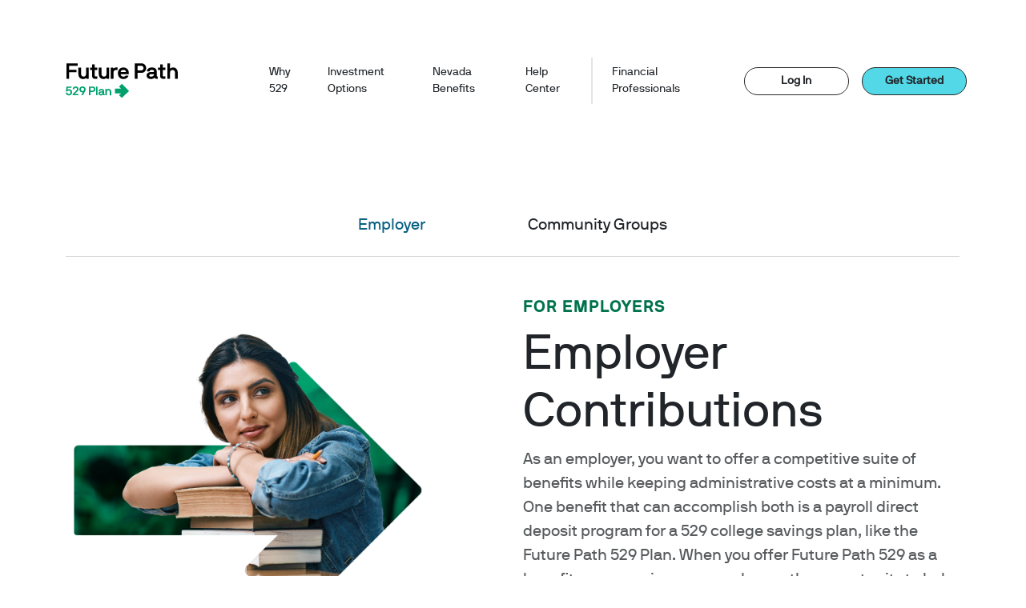

--- FILE ---
content_type: text/html;charset=UTF-8
request_url: https://futurepath529.com/home/employer.html
body_size: 7066
content:
<!DOCTYPE html PUBLIC "-//W3C//DTD XHTML 1.0 Transitional//EN"
"http://www.w3.org/TR/xhtml1/DTD/xhtml1-transitional.dtd">

<html xmlns="http://www.w3.org/1999/xhtml" xml:lang="en">
<head>
    
            <title>Employer</title>
            <meta property="og:title" content="Employer"/>
        
    <meta http-equiv="Content-Type" content="text/html; charset=utf-8" />
    <meta http-equiv="Pragma" content="no-cache"/>
    <meta http-equiv="expires" content="0"/>
    <meta http-equiv="Content-Type" content="text/html; charset=utf-8"/>
    <meta http-equiv="X-UA-Compatible" content="IE=edge">
    <meta name="viewport" content="width=device-width, user-scalable=yes, initial-scale=1"/>
    <meta name="format-detection" content="telephone=no"/>
    <link rel="shortcut icon" href="https://cdn.unite529.com/jcdn/modules/templates-nvd/img/favicon.ico"/>
    
    <meta property="og:type" content="website"/>
    <meta property="og:url" content="/jahia/cms/render/live/en/sites/NVD/home/employer.html"/>
    <meta property="og:site_name" content="NVD"/>
    <script src="https://ajax.googleapis.com/ajax/libs/jquery/3.6.4/jquery.min.js"></script>
    










    <!-- Google Tag Manager -->
    <script>(function(w,d,s,l,i){w[l]=w[l]||[];w[l].push({'gtm.start':
            new Date().getTime(),event:'gtm.js'});var f=d.getElementsByTagName(s)[0],
        j=d.createElement(s),dl=l!='dataLayer'?'&l='+l:'';j.async=true;j.src=
        'https://www.googletagmanager.com/gtm.js?id='+i+dl;f.parentNode.insertBefore(j,f);
    })(window,document,'script','dataLayer','GTM-KXBGTP');</script>
    <!-- End Google Tag Manager -->
    
   
<script type="text/javascript">
var contextJsParameters={contextPath:"/jahia",lang:"en",uilang:"en",siteUuid:"b5aba415-83f4-4834-8917-d7daf0274cbd",wcag:true,ckeCfg:""}; var CKEDITOR_BASEPATH="/jahia/modules/ckeditor/javascript/"; var scayt_custom_params=new Array(); scayt_custom_params['sLang']='en_US';
</script>
<link id="staticAssetCSS0" rel="stylesheet" href="https://cdn.unite529.com/jcdn/modules/module-common-bootstrapv4/css/bootstrapv5.css" media="screen,print" type="text/css"/>
<link id="staticAssetCSS1" rel="stylesheet" href="https://cdn.unite529.com/jcdn/modules/templates-nvd/css/fonts.css" media="screen,print" type="text/css"/>
<link id="staticAssetCSS2" rel="stylesheet" href="https://cdn.unite529.com/jcdn/modules/templates-nvd/css/normalize.css" media="screen,print" type="text/css"/>
<link id="staticAssetCSS3" rel="stylesheet" href="https://cdn.unite529.com/jcdn/modules/templates-nvd/css/style.css" media="screen,print" type="text/css"/>
<script id="staticAssetJavascript0" type="text/javascript" src="https://cdn.unite529.com/jcdn/generated-resources/9ef237f58aa18126859dafe5ad553.min.js"  ></script>
<script id="staticAssetAggregatedJavascriptList0" type="text/javascript">
var jASAJ=jASAJ || new Array();
jASAJ.push('https://cdn.unite529.com/jcdn/modules/jquery/javascript/jquery-1.12.4.min.js');
jASAJ.push('https://cdn.unite529.com/jcdn/modules/assets/javascript/jquery.jahia.min.js');
jASAJ.push('https://cdn.unite529.com/jcdn/modules/module-common-bootstrapv4/javascript/bootstrapv5.js');
jASAJ.push('https://cdn.unite529.com/jcdn/modules/templates-nvd/javascript/main.js');
</script>

</head>

<body class="home-page">
<!-- Google Tag Manager (noscript) -->
<noscript><iframe src="https://www.googletagmanager.com/ns.html?id=GTM-KXBGTP"
                  height="0" width="0" style="display:none;visibility:hidden"></iframe></noscript>
<!-- End Google Tag Manager (noscript) -->
<div id="main-wrap">
<div id="header">
<div id="header-bar">
<header>

    <div class="container nav-" >

    <div class="row navbar py-lg-5 py-0" >
<div role="" class="col-lg-2 col-md-3" id=""><div class="logo-container d-lg-flex d-none"><a href="/home.html" title="Home"><img alt="logo" id="logo" src="https://cdn.unite529.com/jcdn/files/NVD/images/logo.svg" style="max-width:100%;width:140px;" /></a></div><div class="clear"></div>
            
            </div>
        
        	<div role="" class="col-lg-7 col-md-3" id=""><nav class="navbar navbar-expand-lg navbar-light">
<div class="container-fluid">
    
    <a class="navbar-brand ms-3" href="/home.html"> <img class="d-lg-none" alt="" src="https://cdn.unite529.com/jcdn/files/NVD/images/logo.svg" style="max-width:126px; width:100%;"/></a>
    <button class="navbar-toggler mb-toggle-btn" type="button" data-bs-toggle="collapse" data-bs-target="#navbarSupportedContent" aria-controls="navbarSupportedContent" aria-expanded="false" aria-label="Toggle navigation">
        <span class="navbar-toggler-icon"></span>
    </button>
    <div class="collapse navbar-collapse" id="navbarSupportedContent">
        <ul class="navbar-nav me-auto mb-2 mb-lg-0 flex-row justify-content-center flex-grow-1">
            
            <li class="sr-only">
                <a href="/home.html" title="Home" >
                    Home
                </a>
                
                <li class="nav-item  facet1">
                    
                            <a href="/home/why-529.html" aria-expanded="false" class="nav-link " >
                                Why 529
                            </a>
                        
                </li>
            
                <li class="nav-item  facet2">
                    
                            <a href="/home/investment-options.html" aria-expanded="false" class="nav-link " id="navbarDropdown2" role="button" data-bs-toggle="" aria-expanded="false">
                                Investment Options
                            </a>
                        
                </li>
            
                <li class="nav-item  facet3">
                    
                            <a href="/home/nevada-benefits.html" aria-expanded="false" class="nav-link " >
                                Nevada Benefits
                            </a>
                        
                </li>
            
                <li class="nav-item  facet4">
                    
                            <a href="/home/help-center.html" aria-expanded="false" class="nav-link " >
                                Help Center
                            </a>
                        
                </li>
            
                <li class="nav-item  facet5">
                    
                            <a href="/home/financial-professionals.html" aria-expanded="false" class="nav-link " >
                                Financial Professionals
                            </a>
                        
                </li>
            
        </ul>
        <div class="actions-header d-lg-none"><a class="d-block btn btn-white-bg mb-4" href="/ucftpl/auth/llT.cs" target="_blank">Log In</a> <a class="d-block btn btn-primary" href="/ucftpl/enrollment/createEnrollProspect/viewCollect.cs" target="_blank">Get Started</a></div>

    </div>
</div>
</nav><div class="clear"></div>
            
            </div>
        
        	<div role="" class="col-lg-3" id=""><div class="d-lg-flex d-none actions-header justify-content-center"><a class="btn btn-white-bg me-3" href="/ucftpl/authentications/loginLandingIDP.cs">Log In</a> <a class="btn btn-primary" href="/enrollments/upromise">Get Started</a></div><div class="clear"></div>
            
            </div>
    </div>

    </div>

    </header><div class="clear"></div>
    </div><div class="clear"></div>
    </div><div>
<main id="main">
<div class="mb-4">

    <div class="container" >
<div class="tabs d-flex justify-content-lg-center justify-content-evenly mb-4 margin-top-4">
<div class="tab active"><a href="#">Employer</a></div>

<div class="tab"><a href="/home/community-groups.html">Community Groups</a></div>
</div>

<hr /><div class="clear"></div>
    </div>

    </div><section class="sec-main-banner mt-5">

    <div class="container" >

    <div class="row align-items-center" >
<div role="" class="col-lg-7 order-lg-2" id=""><div class="padding-main-banner">
<div class="eyebrow eyebrow-large green-color">FOR EMPLOYERS</div>

<h1 class="heading my-2">Employer Contributions</h1>

<p class="large-f">As an employer, you want to offer a competitive suite of benefits while keeping administrative costs at a minimum. One benefit that can accomplish both is a payroll direct deposit program for a 529 college savings plan, like the Future Path 529 Plan. When you offer Future Path 529 as a benefit, you can give your employees the opportunity to help their children, grandchildren, or even themselves have a better future.</p>
</div><div class="clear"></div>
            
            </div>
        
        	<div role="" class="col-lg-5 order-lg-1" id=""><p class="nomargin"><img alt="employer-contribution-image-girl-with-books.png" src="https://cdn.unite529.com/jcdn/files/NVD/images/employer-image-girl-with-books.png" /></p><div class="clear"></div>
            
            </div>
    </div>

    </div>

    </section><div class="clear"></div><div class="top-right-slant"></div><div class="clear"></div><section class="secondary-default-section light-grey-bg-color">

    <div class="container" >
<div class="row margin-top-4 align-items-center justify-content-center" >
<div role="" class="col-lg-4 pe-0" id=""><div class="step-blk float-lg-end float-none d-lg-block d-flex overflow-auto">
<p class="step-no-benefits" data-item="payroll-direct-deposit">Payroll direct deposit for college savings</p>

<p class="step-no-benefits" data-item="no-extra-administrative">No extra administrative burden</p>

<p class="step-no-benefits" data-item="institutional-relationship">Institutional Relationship Manager: Your on-site connection</p>

</div><div class="clear"></div>
            
            </div>
        
        	<div role="" class="col-lg-1 ps-0 br-grad" id=""><hr><div class="border-effect-mb"></div></hr><div class="clear"></div>
            
            </div>
        
        	<div role="" class="col-lg-7" id=""><div class="step-content-benefits check-img-list" id="payroll-direct-deposit">
<ul class="mt-3">
	<li><img alt="list-icon.svg" src="https://cdn.unite529.com/jcdn/files/NVD/images/list-icon.svg" />
	<div>
	<p> A comprehensive benefits package is key to attracting and retaining top employees. Stand out from your competitors by offering Future Path 529, Nevada's 529 savings plan, as a voluntary benefit. Employees can save for education through after-tax deposits from their paychecks, which compliments your 401(k) and other offering offerings.</p>

	</div>
	</li>
</ul>
</div><div class="step-content-benefits check-img-list" id="no-extra-administrative">
<ul class="mt-3">
	<li><img alt="list-icon.svg" src="https://cdn.unite529.com/jcdn/files/NVD/images/list-icon.svg" />
	<div>
	<p>Adding Future Path 529 to your benefits package is hassle-free, with no extra costs, contracts, or reporting requirements. Starting is as easy as establishing Future Path 529 as a benefit, educating and encouraging employees to enroll, and beginning payroll direct deposit.</p>
	</div>
	</li>
</ul>
</div><div class="step-content-benefits check-img-list" id="institutional-relationship">
<ul class="mt-3">
	<li><img alt="list-icon.svg" src="https://cdn.unite529.com/jcdn/files/NVD/images/list-icon.svg" />
	<div>
	<p>Ready to get started? A Future Path 529 Institutional Relationship Manager is available to walk you through the process and assist in employee outreach. Fill out a <a href="/home/employer-online-request-form.html">request form</a> today and we&#39;ll reach out to get you set up.</p>
	</div>
	</li>
</ul>
</div><div class="clear"></div>
            
            </div>
    </div><div class="clear"></div>
    </div>

    </section><div class="bottom-left-slant"></div><div class="clear"></div><section class="secondary-default-section">

    <div class="container" >
<div class="text-center">
<p class="eyebrow eyebrow-large green-color ">Interested in learning more?</p>

<h2 class="desktop">Speak with a Nevada-based representative</h2>

<p class="w-70 mx-auto ">A Nevada-based representative of Future Path 529 is available to talk to you and your employees about investing for higher education. We also conduct information sessions, staff fairs, and speak at conferences. If you would like a Plan representative to attend your event, schedule an appointment.</p>

<p><a class="btn btn-primary btn-medium mt-4" href="https://outlook.office365.com/owa/calendar/FuturePath529Plan@ascensus.com/bookings/">Schedule an appointment</a></p>
</div><div class="clear"></div>
    </div>

    </section><section>

    <div class="container light-grey-bg-color padding-4y-2x rounded-3" >
<h3 class="heading text-center mb-5">These resources are available to you</h3><div class="row resource-download" >
<div class="r-card mt-4">
<div class="d-flex justify-content-between align-items-start">
<h5>Future Path 529 Plan Slimline</h5>
<a class="btn-white-bg download-btn" href="https://cdn.unite529.com/jcdn/files/NVD/pdfs/NV_slimline_FNL.pdf" target="_blank" title="NV_slimline_FNL.pdf"><img alt="Download.svg" src="https://cdn.unite529.com/jcdn/files/NVD/images/Download.svg" /></a></div>

<p class="mt-2">Learn the basics of Future Path 529 and all the benefits it has to offer</p>
</div><div class="r-card mt-4">
<div class="d-flex justify-content-between align-items-start">
<h5>Enrollment and Payroll Direct Deposit Procedures for Employees</h5>
<a class="btn-white-bg download-btn" href="https://cdn.unite529.com/jcdn/files/NVD/pdfs/1383800A_ES_NV_0823_Employee_Procedures_Web.pdf" target="_blank" title="1383800A_ES_NV_0823_Employee_Procedures_Web.pdf"><img alt="Download.svg" src="https://cdn.unite529.com/jcdn/files/NVD/images/Download.svg" /></a></div>

<p class="mt-2">Help businesses roll out 529 payroll direct deposits to their workforce</p>
</div><div class="r-card mt-4">
<div class="d-flex justify-content-between align-items-start">
<h5>Employee Direct Deposit Form</h5>
<a class="btn-white-bg download-btn" href="https://cdn.unite529.com/jcdn/files/NVD/pdfs/payroll.pdf" target="_blank" title="payroll.pdf ( Payroll Direct Deposit Form )"><img alt="Download.svg" src="https://cdn.unite529.com/jcdn/files/NVD/images/Download.svg" /></a></div>

<p class="mt-2">Allows employees to set up a direct deposit straight from their paycheck to their Future Path 529 Plan account.</p>
</div><div class="r-card mt-4">
<div class="d-flex justify-content-between align-items-start">
<h5>Seminar Announcement Poster</h5>
<a class="btn-white-bg download-btn" href="https://cdn.unite529.com/jcdn/files/NVD/pdfs/1383800B_ES_NV_0823_Seminar_Poster_WEB.pdf" target="_blank" title="1383800B_ES_NV_0823_Seminar_Poster_WEB.pdf"><img alt="Download.svg" src="https://cdn.unite529.com/jcdn/files/NVD/images/Download.svg" /></a></div>

<p class="mt-2">A printable poster for Employers offering a seminar on Future Path 529</p>
</div><div class="r-card mt-4">
<div class="d-flex justify-content-between align-items-start">
<h5>Future Path 529 Plan Poster</h5>
<a class="btn-white-bg download-btn" href="https://cdn.unite529.com/jcdn/files/NVD/pdfs/1383800C_ES_NV_0823_Community_Poster_WEB.pdf" target="_blank" title="1383800C_ES_NV_0823_Community_Poster_WEB.pdf"><img alt="Download.svg" src="https://cdn.unite529.com/jcdn/files/NVD/images/Download.svg" /></a></div>

<p class="mt-2">A printable poster for Employers offering a general event about Future Path 529</p>
</div><div class="clear"></div>
    </div><div class="clear"></div>
    </div>

    </section><div class="clear"></div>
    </main><div class="clear"></div>
    </div><div class="clear"></div><div id="footer-slant" class="footer-top-slant">
<p><img alt="footer-top-slant.svg" src="https://cdn.unite529.com/jcdn/files/NVD/images/footer-top-slant.svg" style="width:100%" /></p><div class="clear"></div>
    </div><footer>
<footer class="secondary-default-section">

    <div class="container text-center" >
<div class="footer text-center"><img alt="logo-white.png" src="https://cdn.unite529.com/jcdn/files/NVD/images/FP-logo-white.svg" style="max-width:100%;" /></div><div id="footer-nav-links" class="row" >
<ul class="navbar-nav my-4 ">
	<li class="nav-item"><a class="nav-link" href="/home/why-529.html">Why 529? <span class="visually-hidden">(current)</span></a></li>
	<li class="nav-item"><a class="nav-link" href="/home/investment-options.html">Investment Options</a></li>
	<li class="nav-item"><a class="nav-link" href="/home/nevada-benefits.html">Nevada Benefits</a></li>
	<li class="nav-item"><a class="nav-link" href="/home/employer.html">Employer &amp; Community Groups</a></li>
	<li class="nav-item"><a class="nav-link" href="/home/help-center.html">Help Center</a></li>
    <li class="nav-item"><a class="nav-link" href="/home/privacy.html">Privacy</a></li>
</ul><div class="clear"></div>
    </div><div class="row align-items-start" >
<div role="" class="col-lg-5 margin-top-2 mb-4" id=""><div class="pybtn float-lg-end mx-4" style=""><a href="https://play.google.com/store/apps/details?id=com.ascensus.readysave529" target="_blank"><img alt="Google_Play" class="gpay me-3" src="https://cdn.unite529.com/jcdn/files/NVD/images/google-play-badge.svg" style="width:150px;" /> </a> <a href="https://apps.apple.com/us/app/readysave529/id1538849481" target="_blank"> <img alt="App_Store" src="https://cdn.unite529.com/jcdn/files/NVD/images/app-store-badge.svg" style="width:145px;" /> </a></div><div class="clear"></div>
            
            </div>
        
        	<div role="" class="col-lg-5" id=""><p class="text-start sb-msg eyebrow-medium font-noto-sans">Subscribe to our mailing list for more information</p>

<form action="/ridtpl/lit/marketingInfoSubmit.cs" class="form-horizontal mail-list myForm" method="post" role="form" style="margin:auto;display:inline;"><input name="next" type="hidden" value="/home/email-confirm.html" /> <input name="marketingInfo.campaignId" type="hidden" value="RI-ProsOptIn" /> <input name="sendMail" type="hidden" value="false" />
<div class="form-group">
<div class="row">
<div class="col-lg-8 col-md-12 my-2"><input class="form-control" id="email" name="marketingInfo.email" placeholder="Enter your email address" required="" type="email" /></div>

<div class="col-lg-4 col-md-12 text-start my-2"><button class="btn btn-primary btn-medium mailbtn" type="submit">Submit</button></div>
</div>
</div>

<div class="thankyou text-start">
<p>Thank you for signing up.</p>
</div>

<div class="fail text-start">
<p>Please enter a valid email address.</p>
</div>
</form><div class="clear"></div>
            
            </div>
    </div><div class="eyebrow-small text-start mt-5"><strong>For more information about the Future Path 529 Plan, download the<a href="https://am.jpmorgan.com/content/dam/jpm-am-aem/americas/us/en/literature/529-forms/plan-disclosure-booklet.pdf" style="color:#fff;" target="_blank" title="programDescription.pdf (printmgr file)"> Plan Description and Participation Agreement</a> or request one by calling 1-800-587-7305. Investment objectives, risks, charges, expenses, and other important information are included in the Plan Description; read and consider it carefully before investing.</strong> &nbsp;
<p class="eyebrow-small"><strong>Please Note: Before you invest, consider whether your state or the beneficiary&rsquo;s home state offers any state tax or other state benefits such as financial aid, scholarship funds, and protection from creditors that are only available for investments in that state&rsquo;s qualified tuition program. You should also consult your financial, tax, or other advisor to learn more about how state-based benefits (or any limitations) would apply to your specific circumstances. You also may wish to contact directly your home state&rsquo;s 529 college savings plan(s), or any other 529 plan, to learn more about those plans&rsquo; features, benefits, and limitations. Keep in mind that state-based benefits should be one of many appropriately weighted factors to be considered when making an investment decision.</strong></p>
The Future Path 529 Plan (the &ldquo;Plan&rdquo;) is administered by the Board of Trustees of the College Savings Plans of Nevada (the &ldquo;Board&rdquo;). Ascensus College Savings Recordkeeping Services, LLC (&ldquo;Ascensus&rdquo;) serves as the Program Manager. Ascensus has overall responsibility for the day-to-day operations, including provision of certain marketing services. J.P. Morgan Investment Management Inc. (&ldquo;JPMIM&rdquo;) serves as the Investment Manager of the Plan and JPMorgan Distribution Services, Inc. (&ldquo;JPMDS&rdquo;) markets and distributes the Plan. JPMorgan Distribution Services, Inc. is a member of FINRA. The Plan&rsquo;s Portfolios invest in exchange traded funds, mutual funds and a separately managed account offered or managed by JPMIM; Units of the Portfolios are municipal securities and the value of units will vary with market conditions.

<p class="eyebrow-small"><strong>No guarantee: None of the State of Nevada, its agencies, the Federal Deposit Insurance Corporation, J.P. Morgan Investment Management Inc., Ascensus College Savings Recordkeeping Services, LLC, JPMorgan Distribution Services, Inc., nor any of their applicable affiliates insures accounts or guarantees the principal deposited therein or any investment returns on any account or investment portfolio.</strong></p>

<p class="eyebrow-small">Investing involves risk, including the risk of loss of principal. Investment returns will vary depending upon the performance of the Portfolios you choose. You could lose all or a portion of your money by investing in the Plan, depending on market conditions. Account Owners assume all investment risks as well as responsibility for any federal and state tax consequences. None of the Board, Ascensus, JPMIM or JPMDS and their respective affiliates provide legal or tax advice. This information is provided for general educational purposes only. This is not to be considered legal or tax advice. Investors should consult with their legal or tax advisors for personalized assistance, including information regarding any specific state law requirements.</p>

<p><small>&copy; <span id="copyrightDate">2023</span>&nbsp;JPMorgan Chase &amp; Co. All Rights Reserved.&nbsp;</small></p>
<script>
var copyDate = new Date().getFullYear();
var currentCopyDate = document.getElementById('copyrightDate');
currentCopyDate.innerText = copyDate;
</script></div><div class="clear"></div><p>
<style type="text/css">.download-btn{min-width:40px;}
/*.faq-menu-content .card .card-header:after{
content: "";
    position: absolute;
    right: 0;
    height: 100%;
    background-image: url('https://cdn.unite529.com/jcdn/files/NVD/images/faq-arrowDown-icon.svg');
    background-repeat: no-repeat;
    width: 25px;
}
.faq-menu-content .card .card-header {display:flex;}
@media (max-width: 991px){
.navbar {padding: 0.9rem 0;}
.br-grad {margin-bottom:-7rem !important;}}*/
</style>
</p><p class="eyebrow-small text-center my-5">&copy; <span id="copyrightDate">2025</span>&nbsp;Nevada Future Path&nbsp;529 Plan. All Rights Reserved.</p>
<script>
var copyDate = new Date().getFullYear();
var currentCopyDate = document.getElementById('copyrightDate');
currentCopyDate.innerText = copyDate;
</script><div class="clear"></div>
    </div>

    </footer><div class="clear"></div>
    </footer><div class="clear"></div>
    </div><div class="clear"></div>


<script id="staticAssetJavascriptBODY0" type="text/javascript" src="https://cdn.unite529.com/jcdn/generated-resources/9f38d6043d99a929282bab8cb17b20.min.js"  ></script>
<script id="staticAssetAggregatedJavascriptListBODY0" type="text/javascript">
var jASAJ=jASAJ || new Array();
jASAJ.push('https://cdn.unite529.com/jcdn/modules/module-common-bootstrapv4/javascript/bootstrap.bundle.min.js');
</script>

</body>

</html>

--- FILE ---
content_type: text/css
request_url: https://cdn.unite529.com/jcdn/modules/templates-nvd/css/fonts.css
body_size: 599
content:
/* Welcome to JPM AM Pro Web Fonts Edition, JPM AM Pro is a customised version of NB International Pro by Stefan Gandl. All rights reserved. For license terms and conditions please proceed to hhttps://neubauladen.com/terms-and-conditions-licenses/ */
@font-face {
    font-family: 'jpm_am_prolight';
    src: url('fonts/jpmamprolig-webfont.eot');
    src: url('fonts/jpmamprolig-webfont.eot?#iefix') format('embedded-opentype'),
    url('fonts/jpmamprolig-webfont.woff2') format('woff2'),
    url('fonts/jpmamprolig-webfont.woff') format('woff'),
    url('fonts/jpmamprolig-webfont.ttf') format('truetype');
    font-weight: normal;
    font-style: normal;

}

@font-face {
    font-family: 'jpm_am_promedium_italic';
    src: url('fonts/jpmampromedita-webfont.eot');
    src: url('fonts/jpmampromedita-webfont.eot?#iefix') format('embedded-opentype'),
    url('fonts/jpmampromedita-webfont.woff2') format('woff2'),
    url('fonts/jpmampromedita-webfont.woff') format('woff'),
    url('fonts/jpmampromedita-webfont.ttf') format('truetype');
    font-weight: normal;
    font-style: normal;

}

@font-face {
    font-family: 'jpm_am_promedium';
    src: url('fonts/jpmampromed-webfont.eot');
    src: url('fonts/jpmampromed-webfont.eot?#iefix') format('embedded-opentype'),
    url('fonts/jpmampromed-webfont.woff2') format('woff2'),
    url('fonts/jpmampromed-webfont.woff') format('woff'),
    url('fonts/jpmampromed-webfont.ttf') format('truetype');
    font-weight: normal;
    font-style: normal;

}

@font-face {
    font-family: 'jpm_am_proregular';
    src: url('fonts/jpmamproreg-webfont.eot');
    src: url('fonts/jpmamproreg-webfont.eot?#iefix') format('embedded-opentype'),
    url('fonts/jpmamproreg-webfont.woff2') format('woff2'),
    url('fonts/jpmamproreg-webfont.woff') format('woff'),
    url('fonts/jpmamproreg-webfont.ttf') format('truetype');
    font-weight: normal;
    font-style: normal;

}
@font-face {
    font-family: 'jpm_am_promono';
    src: url('fonts/jpmampromono-webfont.eot');
    src: url('fonts/jpmampromono-webfont.eot?#iefix') format('embedded-opentype'),
    url('fonts/jpmampromono-webfont.woff2') format('woff2'),
    url('fonts/jpmampromono-webfont.woff') format('woff'),
    url('fonts/jpmampromono-webfont.ttf') format('truetype');
    font-weight: normal;
    font-style: normal;

}

@font-face {
    font-family: 'jpm_am_prolight_italic';
    src: url('fonts/jpmamproligita-webfont.eot');
    src: url('fonts/jpmamproligita-webfont.eot?#iefix') format('embedded-opentype'),
    url('fonts/jpmamproligita-webfont.woff2') format('woff2'),
    url('fonts/jpmamproligita-webfont.woff') format('woff'),
    url('fonts/jpmamproligita-webfont.ttf') format('truetype');
    font-weight: normal;
    font-style: normal;

}

@font-face {
    font-family: 'jpm_am_proitalic';
    src: url('fonts/jpmamproita-webfont.eot');
    src: url('fonts/jpmamproita-webfont.eot?#iefix') format('embedded-opentype'),
    url('fonts/jpmamproita-webfont.woff2') format('woff2'),
    url('fonts/jpmamproita-webfont.woff') format('woff'),
    url('fonts/jpmamproita-webfont.ttf') format('truetype');
    font-weight: normal;
    font-style: normal;

}

@font-face {
    font-family: 'jpm_am_probook_italic';
    src: url('fonts/jpmamprobooita-webfont.eot');
    src: url('fonts/jpmamprobooita-webfont.eot?#iefix') format('embedded-opentype'),
    url('fonts/jpmamprobooita-webfont.woff2') format('woff2'),
    url('fonts/jpmamprobooita-webfont.woff') format('woff'),
    url('fonts/jpmamprobooita-webfont.ttf') format('truetype');
    font-weight: normal;
    font-style: normal;

}

@font-face {
    font-family: 'jpm_am_probook';
    src: url('fonts/jpmamproboo-webfont.eot');
    src: url('fonts/jpmamproboo-webfont.eot?#iefix') format('embedded-opentype'),
    url('fonts/jpmamproboo-webfont.woff2') format('woff2'),
    url('fonts/jpmamproboo-webfont.woff') format('woff'),
    url('fonts/jpmamproboo-webfont.ttf') format('truetype');
    font-weight: normal;
    font-style: normal;

}
@font-face {
    font-family: 'jpm_am_probold_italic';
    src: url('fonts/jpmamprobolita-webfont.eot');
    src: url('fonts/jpmamprobolita-webfont.eot?#iefix') format('embedded-opentype'),
    url('fonts/jpmamprobolita-webfont.woff2') format('woff2'),
    url('fonts/jpmamprobolita-webfont.woff') format('woff'),
    url('fonts/jpmamprobolita-webfont.ttf') format('truetype');
    font-weight: normal;
    font-style: normal;

}
@font-face {
    font-family: 'jpm_am_probold';
    src: url('fonts/jpmamprobol-webfont.eot');
    src: url('fonts/jpmamprobol-webfont.eot?#iefix') format('embedded-opentype'),
    url('fonts/jpmamprobol-webfont.woff2') format('woff2'),
    url('fonts/jpmamprobol-webfont.woff') format('woff'),
    url('fonts/jpmamprobol-webfont.ttf') format('truetype');
    font-weight: normal;
    font-style: normal;

}
@font-face {
    font-family: 'Noto Sans';
    src: url('fonts/NotoSans-Regular.ttf');
    font-weight: normal;
    font-style: normal;

}


--- FILE ---
content_type: text/css
request_url: https://cdn.unite529.com/jcdn/modules/templates-nvd/css/style.css
body_size: 3418
content:
/* Base styles */
:root {
    --bg-light-blue-color: #EAF7FF;
    --bg-light-grey-color:#e9ecef;
    --bg-dark-blue-color:#096183;
    --bg-footer-black-color:#000000;
    --cta-primary-color: #52D8E6;
    --cta-primary-border-color:#247A83;
    --cta-primary-action-color: #DBF5F7;
    --cta-primary-action-border-color:#292929;
    --cta-white-bg-color:#ffff;
    --heading-font-color:#212529;
    --default-font-color:#565A5D;
    --green-font-color:#00734D;
    --green-step-background: #068A60;
    --heading-font: 'jpm_am_proregular';
    --light-font:'jpm_am_prolight';
    --bold-font:'jpm_am_probold';
    --default-font: 'jpm_am_proregular', 'Noto Sans';
    --h1-font:'jpm_am_probook';
    --eyebrow-font:'jpm_am_promedium';
    --font-weight-bold:700;
    --eyebrow-large:1.25rem;
    --eyebrow-small:0.875rem;
    --eyebrow-medium:1rem;

}
html,body  {
    color: var(--default-font-color);
    font-family: var( --default-font);
    font-size: 16px;
    font-weight: 400;
    /*line-height: 30px;
    letter-spacing: 0;*/
}

body {
    font-size: 1.25rem;
}

::-moz-selection {
    background: #b3d4fc;
    text-shadow: none;
}

::selection {
    background: #b3d4fc;
    text-shadow: none;
}
.sr-only {
    border: 0;
    clip: rect(0, 0, 0, 0);
    height: 1px;
    margin: -1px;
    overflow: hidden;
    padding: 0;
    position: absolute;
    white-space: nowrap;
    width: 1px;
}

.secondary-default-section .align-self-center hr {
    display: block;
    height: 1px;
    border: 0;
    border-color:#ADB5BD !important;
    margin: 1em 0;
    padding: 0;
    opacity: 1;
}

audio, canvas, iframe, img,svg, video {
    vertical-align: middle;
}
img{max-width: 100%;}

fieldset {
    border: 0;
    margin: 0;
    padding: 0;
}

textarea {
    resize: vertical;
}

/* ==========================================================================
   Custom styles
   ========================================================================== */
/* Typography */
.small-font {
    font-size: .9rem;
}

.caps-all {
    text-transform: uppercase;
}

.line-hgt {
    line-height: 4rem;
}

h1, h2, h3, h4,h5,h6 {
    font-family: var(--heading-font) !important;
    color: var(--heading-font-color);
}
h1 {
    font-size: 5rem;
    font-family: var(--h1-font);
}
h2 {
    font-size: 4.5rem;
}
h3, h1.heading{
    font-size: 3.75rem;
}
h4 {
    font-size: 3.5rem;
}
h5 {
    font-size: 1.375rem;
}
h6, .eyebrow-large,.large-f {
    font-size: var(--eyebrow-large) !important;
}
h2.desktop{font-size: 2.75rem;}
h4.heading{font-size: 1.5rem}
h3.heading{font-size: 2.25rem}
a,span,.eyebrow-small {
    font-size: var(--eyebrow-small) !important;
}
p,.eyebrow-medium, a.btn-medium{
    font-size: var(--eyebrow-medium)!important;
}
.eyebrow{
    letter-spacing: 2px;
    font-weight: var(--font-weight-bold);
    font-family: var(--eyebrow-font);
}
.green-color{color:var(--green-font-color);}
.blue-color{color:var(--bg-dark-blue-color);}

/* Margins */
.nomargin {
    margin: 0 !important;
}
.margin-top-2{ margin-top: 2rem;}
.margin-top-4{
    margin-top: 4rem !important;;
}
.margin-top-6{
    margin-top: 6rem;
}
.margin-bottom-4{
    margin-bottom: 4rem;
}
.margin-bottom-5{
    margin-bottom: 5rem;
}
/*padding*/
.padding-4y-2x{
    padding:4.5rem 2.5rem;
}
.padding-main-banner{padding:0 1rem;}
/*  width*/
.w-70{ max-width:70%;}

/* Borders */
.brd-right {
    border-right: 0.5px solid #0000006b;
}
/*banner images */
.sec-main-banner img, .white-card .inner-txt img{
    max-width: 100%;
    width:100%;
}
/*banner images */
.sec-icon img{
    max-width: 100%;
    width:50px;
}
.txt-icon{ max-width: 180px;margin:auto;}

/*banner images end */

/* Buttons */
.btn { border: 1px solid;border-radius: 38px;padding: 6px 20px;min-width: 131px; border-color: var( --cta-primary-action-border-color);color:var(--heading-font-color);font-weight:var(--font-weight-bold);}

.btn-primary {
    background-color: var(--cta-primary-color);
}
.btn-white-bg {
    background-color: var(--cta-white-bg-color);
}
.btn-primary:hover,
.btn-primary:focus,
.btn-primary:active,
.mb-toggle-btn:hover, .social-links img.footer-social-icon:hover,
.mb-toggle-btn:focus, .social-links img.footer-social-icon:focus,
.mb-toggle-btn:active, .social-links img.footer-social-icon:active{background:var(--cta-primary-action-color);border-color: var(--cta-primary-action-border-color);color:var(--heading-font-color);}
.btn-white-bg:hover,
.btn-white-bg:focus,
.btn-white-bg:active{background:var(--bg-light-grey-color); border-color: var(--cta-primary-action-border-color);}
.download-btn{background: var(--cta-white-bg-color);padding: 10px;border-radius: 30px;border: 1px solid #292929;}


.secondary-default-section{padding: 6rem 0;}

/*bg-colors*/

.light-bg-color{ background-color: var(--bg-light-blue-color);}
.light-grey-bg-color{ background-color:var(--bg-light-grey-color);}


/* Navbar */
header {
    position: relative;
    width: 100%;
    background: #FFF;
}

header.sticky {
    position: fixed;
    width: 100%;
    top: 0;
    background: #FFF;
    z-index: 1000;
}
.navbar {
    padding: 1.5rem 0;
}
.navbar-nav .nav-link,
.navbar-light .navbar-nav .nav-link {
    color: var(--heading-font-color);
}
.navbar-nav a.nav-link:active,
.navbar-nav a.nav-link:hover{font-family: var(--bold-font)!important;}
header .navbar-nav a.nav-link:active,
header .navbar-nav a.nav-link:hover {
    color: var( --bg-dark-blue-color);
}

.navbar-nav .nav-item {
    margin-right: 1rem;
}


/* custom classes */
.info-step-nos {
    height: 58px;
    width: 58px;
    border-radius: 50%;
    color: var(--cta-white-bg-color);
    background-color: var(--green-step-background);
    display: flex;
    justify-content: center;
    align-items: center;
    font-size: 1.5rem;
    margin:10px auto;

}
.top-right-slant, .bottom-left-slant{background-clip: padding-box;height: 78px;width: 100%;}
.top-right-slant{background-image: linear-gradient(179deg, #f8f9fa 75%, #e9ecef 25%); clip-path: polygon(0% 100%, 100% 10%, 100% 100%);}
.bottom-left-slant{ background-image: linear-gradient(359deg, #f8f9fa 75%, #e9ecef 25%); clip-path: polygon(0% 100%, 100% 0%, 0% 0%);}
.footer-top-slant{ background-image: linear-gradient(179deg, #6C757D 75%, #000 25%); clip-path: polygon(0% 100%, 100% 10%, 100% 100%);}
#footer-slant p{margin:0 -1px}
.btn-logo-container{flex-grow:0}
.btn-logo-container a.btn{align-self: flex-start;margin-right:90px;}
.white-card{
    background: #fff;
    padding: 40px;
    border-radius: 8px;
    box-shadow: 0 16px 48px rgba(0, 0, 0, 0.075);display: flex;flex-direction: column;
    flex: 1;height:100%;
}
.white-card .portfolio-txt{flex:1}
.step-no-benefits{
    font-family:var(--bold-font);
    padding:1rem 2.5rem 1rem 10rem;
    margin-bottom: 2.5rem;
    font-size: var(--eyebrow-large) !important;
    cursor: pointer;
}
.step-content-benefits ul li img{
    margin-right: 1rem;
    max-width: 24px;
    padding-top: 0;
}
.step-content-benefits ul li{padding-bottom: 2.5rem;}
.step-content-benefits ul li p{  font-size: var(--eyebrow-large) !important;margin-bottom: auto;}
.br-grad hr{
    width: 24px;
    height: 674px;
    background: radial-gradient(85.79% 51.63% at 0% 48.37%, rgba(112, 119, 126, 0.44) 33.85%, rgba(233, 236, 239, 0) 100%);
    margin: -9rem 0 -6rem 0;
}
.trusted-logo img{max-width: 200px;}
.active-step{background: #CEDFE6;}
.faq-menu button.faq-menu-option{ border:0;background: none;padding:0 2.2rem;color:var(--heading-font-color);}
.faq-menu{border-bottom: 2px solid #E9ECEF;padding: 0 0 1.5rem 0; }
.faq-menu-content .card,.resource-download .r-card {border:0;padding:2.5rem 1.5rem;border-bottom: 2px solid #E9ECEF;}
.resource-download .r-card {border-color:#ced4da;padding:2rem 1.5rem;}
.faq-menu-content .card .card-header{background:none;border:0;color: var(--heading-font-color);cursor: pointer;display: flex;}
.faq-menu .active-step{color:#096183 !important;}
.faq-menu-content .card .card-header:after{content: "";position: absolute;right: 0;height: 100%;background-image: url('../img/faq-arrowDown-icon.svg');background-repeat: no-repeat;width: 25px;}
.fp-card .inner-txt,.white-card .inner-txt{flex-grow: 1}
.fp-card ul li{font-size: var(--eyebrow-medium);padding:24px 0 0;}
.fp-card .btn{align-self: start;}
.link-r{text-decoration: none;}
#view-less-btn{display:none;}
.tabs .tab a{padding:0 4rem; font-size:20px !important;color:#212529; text-decoration:none;}
.tabs .tab.active a{color:var(--bg-dark-blue-color);}



/*list style*/
.check-img-list ul{
    list-style: none;
    padding: 0;
}
.check-img-list ul li{
    display: flex;
    margin-bottom: 2px;
    align-items: start;
}
.check-img-list ul li img{
    margin-right: 1rem;
    max-width: 30px;
    height: auto;
}

.card-hyperlink .white-card p{ color: var(--default-font-color);}
.card-hyperlink .white-card:hover{box-shadow: 0px 16px 80px 0px rgba(0, 0, 0, 0.3);
    transition: transform 300ms ease-out;
    -webkit-transition: transform 300ms ease-out;
    -moz-transition: transform 300ms ease-out;
    -o-transition: transform 300ms ease-out;
    transform: translate(0px, -40px);
}

.card-hyperlink a { text-decoration: none;}
/*------custom classes end----- */

/*footer style */
footer {
    background: var(--bg-footer-black-color);
}

footer ul.navbar-nav{
    display: inline-block;
}

footer, footer #footer-nav-links ul.navbar-nav li.nav-item a{color:var(--cta-white-bg-color);}
footer .social-links a{}
.social-links img.footer-social-icon, .mb-toggle-btn{max-width: 100%;padding: 0.5rem;border-radius: 40px;background-color: var(--cta-primary-color)}
/*form style*/
footer form .form-group .form-control{
    min-height: 38px;
    max-width: 100%;
    min-width: 356px;
    border-radius: 4px;
    padding: 6px 12px 6px 12px;
}
form.seminar-nvd .control-label{ font-size: var(--eyebrow-medium);}
form.seminar-nvd .form-control{min-height: 3rem;margin:.5rem auto 2rem;}
form.seminar-nvd hr{margin: 1rem 0 3rem;}


/* responsive */
@media only screen and (max-width:600px){
    footer form.mail-list .mb-center{text-align:center;}
    footer form.mail-list .mailbtn{width:100%;}
    footer form.mail-list .form-group .col-sm-4{margin-top:12px;}
    footer form.mail-list .form-group .col-md-4{padding:0 15px;}
}

@media (min-width: 1024px){
    .padding-main-banner{padding:0 0 0 6rem;}
    header .navbar-nav .nav-item:last-child {
        border-left: 2px solid #E2E4E5;
        padding-left: 1rem;
        margin-right: 0;
    }
    footer ul.navbar-nav li.nav-item{
        display: inline-block;
    }

}
@media only screen and (min-width: 769px) and (max-width: 1099px) {
    .navbar-nav .nav-item {
        margin-right: 0;
    }
}

@media (max-width: 991px) {
    .navbar-nav {
        margin: 1rem;
        flex-direction: column !important;
    }

    .actions-header {
        margin: 2rem 0 1rem;
    }

    .padding-account-user .row .col-lg-4 {
        padding: 3.5rem 2rem;
    }

    .top-right-slant{
        background-image: linear-gradient(178deg, #f8f9fa 75%, #e9ecef 25%);
    }
    .bottom-left-slant {
        background-image: linear-gradient(358deg, #f8f9fa 75%, #e9ecef 25%);
    }
    .vertical-hr {
        border-left: 2px solid #adb5bd !important;
        height: 80px !important;
        width: 0;
        margin: 2rem auto;
    }
    .margin-top-sm-0{ margin:0 !important;}
    .sm-wd-90 {width: 90% !important;}
    .active-step{background: none;color:var(--bg-dark-blue-color);}
    .step-no-benefits {padding: 1rem 2rem; white-space: nowrap}
    .br-grad hr{height: 0 !important;}
    .br-grad .border-effect-mb{
        width: 24px;height: 375px;background: radial-gradient(85.79% 51.63% at 0% 48.37%, rgba(112, 119, 126, 0.44) 33.85%, rgba(233, 236, 239, 0) 100%);
        transform: rotate(90deg);margin: auto;}
    .tabs .tab a { padding: 0;white-space: nowrap;}
    .top-right-slant, .bottom-left-slant{height: 46px;}
    .navbar {padding: 0.9rem 0;}
    .br-grad {margin-bottom:-7rem !important;}
}



--- FILE ---
content_type: image/svg+xml
request_url: https://cdn.unite529.com/jcdn/files/NVD/images/FP-logo-white.svg
body_size: 11077
content:
<svg width="184" height="60" viewBox="0 0 184 60" fill="none" xmlns="http://www.w3.org/2000/svg">
<g clip-path="url(#clip0_1125_61601)">
<path d="M3.6022 42.2557C3.53801 42.2557 3.47577 42.2773 3.47577 42.3599L3.16262 45.1644C3.15671 45.186 3.15785 45.2089 3.16587 45.2299C3.17389 45.2508 3.18837 45.2685 3.20716 45.2804C3.22594 45.2924 3.24803 45.2978 3.27014 45.2961C3.29225 45.2943 3.31321 45.2853 3.32989 45.2706C3.66444 44.9107 4.45607 44.4485 5.53945 44.4485C8.457 44.4485 10.5226 46.5548 10.5226 49.6543C10.5226 52.9425 8.38309 54.9859 5.33133 54.9859C1.78748 54.9859 0.274248 52.4292 0.274248 50.498C0.271513 50.4673 0.280768 50.4367 0.300033 50.4128C0.319298 50.3889 0.347043 50.3736 0.377334 50.3701H2.66275C2.72499 50.3701 2.76778 50.3918 2.76778 50.4763C2.76778 51.5501 3.9348 52.6672 5.33133 52.6672C6.87374 52.6672 7.91628 51.5305 7.91628 49.6543C7.91628 47.9885 6.77065 46.7652 5.22824 46.7652C4.22655 46.7652 3.35129 47.1881 2.85141 48.1793C2.84136 48.1985 2.82623 48.2146 2.80769 48.2257C2.78915 48.2368 2.76793 48.2425 2.74638 48.2422H0.474586C0.460571 48.2431 0.446535 48.2409 0.433406 48.2359C0.420277 48.2308 0.408354 48.223 0.398426 48.213C0.388497 48.203 0.38079 48.1909 0.375813 48.1776C0.370836 48.1644 0.368702 48.1502 0.369554 48.136L1.309 40.0432C1.30786 40.0291 1.30972 40.0149 1.31447 40.0017C1.31922 39.9884 1.32674 39.9763 1.33652 39.9662C1.3463 39.9561 1.35811 39.9483 1.37115 39.9433C1.38419 39.9382 1.39816 39.9361 1.41209 39.937H9.37505C9.38907 39.9361 9.4031 39.9383 9.41623 39.9433C9.42936 39.9483 9.44128 39.9561 9.45121 39.9662C9.46114 39.9762 9.46885 39.9883 9.47382 40.0015C9.4788 40.0148 9.48094 40.029 9.48008 40.0432V42.1711C9.48008 42.234 9.39645 42.2557 9.33421 42.2557H3.6022Z" fill="white"/>
<path d="M21.0297 54.6712C21.0303 54.6852 21.0279 54.6992 21.0228 54.7122C21.0177 54.7253 21.01 54.7371 21.0001 54.7469C20.9902 54.7567 20.9783 54.7643 20.9653 54.7693C20.9524 54.7742 20.9385 54.7763 20.9247 54.7754H11.606C11.5922 54.7763 11.5785 54.7742 11.5656 54.7693C11.5527 54.7643 11.541 54.7567 11.5312 54.7468C11.5215 54.737 11.5139 54.7251 11.509 54.7121C11.5041 54.6991 11.5021 54.6851 11.5029 54.6712V52.7321C11.5003 52.6815 11.5081 52.6309 11.5259 52.5835C11.5436 52.5361 11.5709 52.4929 11.606 52.4567L17.1941 46.8576C17.5481 46.5213 18.5692 45.5301 18.5556 44.3718C18.5342 43.3884 17.8885 42.0727 16.2624 42.0727C15.6608 42.0769 15.0851 42.3205 14.6598 42.7508C14.2346 43.1811 13.9942 43.7635 13.9906 44.3718C13.9915 44.3859 13.9894 44.4 13.9844 44.4132C13.9794 44.4264 13.9716 44.4383 13.9617 44.4482C13.9517 44.4581 13.9398 44.4657 13.9266 44.4705C13.9135 44.4753 13.8995 44.4772 13.8856 44.476H11.606C11.5922 44.4769 11.5785 44.4748 11.5656 44.4698C11.5527 44.4649 11.541 44.4573 11.5312 44.4474C11.5215 44.4375 11.5139 44.4257 11.509 44.4127C11.5041 44.3996 11.5021 44.3857 11.5029 44.3718C11.5029 41.7581 13.483 39.7344 16.2546 39.7344C19.2578 39.7344 21.0491 41.7777 21.0491 44.3718C21.0491 46.5351 19.7576 47.8921 18.9855 48.5667L15.0254 52.2679C15.0052 52.2803 14.9898 52.2992 14.9815 52.3215C14.9733 52.3439 14.9727 52.3684 14.9799 52.3911C14.9871 52.4138 15.0016 52.4334 15.0211 52.4467C15.0407 52.46 15.0641 52.4664 15.0876 52.4646H20.9227C20.9367 52.4637 20.9508 52.4659 20.9639 52.4709C20.977 52.476 20.9889 52.4838 20.9989 52.4938C21.0088 52.5038 21.0165 52.5159 21.0215 52.5292C21.0265 52.5424 21.0286 52.5566 21.0277 52.5708L21.0297 54.6712Z" fill="white"/>
<path d="M28.096 49.8431C28.1368 49.7585 28.096 49.6464 27.9715 49.6759C27.71 49.7234 27.4454 49.751 27.1799 49.7585C24.5307 49.7585 22.4262 47.6935 22.4262 44.7848C22.4262 41.9174 24.3712 39.7266 27.6175 39.7266C30.8638 39.7266 32.7874 41.9174 32.7874 44.7848C32.7874 45.6915 32.4315 46.8302 31.9938 47.6522L28.2205 54.6909C28.201 54.7342 28.1796 54.7755 28.1174 54.7755H25.6161C25.5324 54.7755 25.4702 54.6909 25.511 54.628L28.096 49.8431ZM27.6195 47.5244C29.37 47.5244 30.183 46.134 30.183 44.7848C30.183 43.4357 29.37 42.0453 27.6195 42.0453C25.8689 42.0453 25.0345 43.4357 25.0345 44.7848C25.0345 46.134 25.8456 47.5244 27.6195 47.5244Z" fill="white"/>
<path d="M44.4809 49.0839H40.8457C40.7834 49.0839 40.762 49.1056 40.762 49.1685V54.6752C40.7629 54.6891 40.7608 54.703 40.7559 54.716C40.751 54.7291 40.7435 54.7409 40.7337 54.7508C40.724 54.7606 40.7123 54.7683 40.6994 54.7732C40.6865 54.7781 40.6727 54.7802 40.6589 54.7794H38.3735C38.3597 54.7802 38.3458 54.7781 38.3328 54.7732C38.3198 54.7683 38.308 54.7607 38.2981 54.7508C38.2882 54.741 38.2805 54.7292 38.2754 54.7162C38.2703 54.7031 38.2679 54.6892 38.2685 54.6752V40.0432C38.2676 40.029 38.2698 40.0148 38.2748 40.0015C38.2797 39.9882 38.2874 39.9762 38.2974 39.9661C38.3073 39.9561 38.3192 39.9483 38.3323 39.9433C38.3455 39.9382 38.3595 39.9361 38.3735 39.937H44.4809C46.8364 39.937 48.8806 41.939 48.8806 44.5114C48.8936 45.7067 48.4381 46.8587 47.6137 47.7155C46.7893 48.5722 45.663 49.0642 44.4809 49.0839ZM44.2728 46.7652C45.3776 46.7652 46.3987 45.7544 46.3987 44.5114C46.3987 43.2685 45.3776 42.2557 44.2728 42.2557H40.8457C40.8344 42.2544 40.823 42.2557 40.8123 42.2595C40.8015 42.2634 40.7918 42.2695 40.7838 42.2777C40.7758 42.2858 40.7696 42.2956 40.7659 42.3064C40.7621 42.3173 40.7608 42.3288 40.762 42.3402V46.6669C40.7615 46.6809 40.7638 46.6949 40.7689 46.7079C40.774 46.7209 40.7818 46.7328 40.7917 46.7426C40.8016 46.7524 40.8134 46.76 40.8264 46.7649C40.8394 46.7698 40.8532 46.772 40.8671 46.7711L44.2728 46.7652Z" fill="white"/>
<path d="M49.964 54.7755C49.9501 54.7763 49.9363 54.7742 49.9233 54.7693C49.9103 54.7644 49.8985 54.7568 49.8886 54.7469C49.8787 54.7371 49.8709 54.7253 49.8658 54.7123C49.8607 54.6992 49.8584 54.6852 49.8589 54.6712V40.0432C49.8581 40.029 49.8602 40.0148 49.8652 40.0015C49.8702 39.9883 49.8779 39.9762 49.8878 39.9662C49.8977 39.9561 49.9097 39.9483 49.9228 39.9433C49.9359 39.9383 49.95 39.9361 49.964 39.937H52.2572C52.2711 39.9361 52.2851 39.9382 52.2981 39.9433C52.3111 39.9483 52.323 39.9561 52.3327 39.9662C52.3425 39.9763 52.35 39.9884 52.3548 40.0017C52.3595 40.0149 52.3614 40.0291 52.3603 40.0432V54.6712C52.3611 54.6851 52.359 54.6991 52.3541 54.7121C52.3493 54.7252 52.3417 54.737 52.332 54.7469C52.3222 54.7567 52.3105 54.7644 52.2976 54.7693C52.2847 54.7742 52.2709 54.7763 52.2572 54.7755H49.964Z" fill="white"/>
<path d="M57.6974 54.9859C55.0502 54.9859 53.6751 53.5109 53.6751 51.5934C53.6751 49.7801 55.2798 48.1792 58.1351 48.1792H59.9906C60.4068 48.1792 60.6169 47.9255 60.6169 47.7151C60.6169 47.2726 60.5741 46.2185 58.5318 46.2185C56.9466 46.2185 56.5868 46.893 56.5304 47.6089C56.5313 47.6231 56.5291 47.6373 56.5241 47.6506C56.5192 47.6638 56.5115 47.6759 56.5015 47.6859C56.4916 47.696 56.4797 47.7038 56.4665 47.7088C56.4534 47.7138 56.4394 47.716 56.4254 47.7151H54.1536C54.1397 47.7157 54.1259 47.7133 54.113 47.7082C54.1001 47.703 54.0884 47.6952 54.0787 47.6852C54.069 47.6751 54.0615 47.6632 54.0566 47.6501C54.0517 47.6369 54.0497 47.6229 54.0505 47.6089C54.0505 45.123 56.0714 43.8998 58.5241 43.8998C61.4008 43.8998 63.1104 45.2764 63.1104 47.9039V51.9946C63.1104 52.4154 63.4216 52.6672 63.8612 52.6672H63.9643C63.9783 52.6663 63.9924 52.6685 64.0055 52.6735C64.0186 52.6785 64.0305 52.6863 64.0405 52.6964C64.0504 52.7064 64.0581 52.7185 64.0631 52.7317C64.0681 52.745 64.0702 52.7592 64.0693 52.7734V54.6712C64.0699 54.6852 64.0676 54.6992 64.0625 54.7122C64.0574 54.7253 64.0496 54.7371 64.0397 54.7469C64.0298 54.7567 64.018 54.7643 64.005 54.7693C63.992 54.7742 63.9782 54.7763 63.9643 54.7754H63.1104C62.0251 54.7754 61.463 54.3546 61.0662 53.7646C61.0556 53.7484 61.0411 53.735 61.0241 53.7258C61.0072 53.7166 60.9882 53.7118 60.969 53.7118C60.9497 53.7118 60.9307 53.7166 60.9138 53.7258C60.8968 53.735 60.8824 53.7484 60.8717 53.7646C60.3446 54.3113 59.3449 54.9859 57.6974 54.9859ZM60.615 50.3917C60.6158 50.3776 60.6137 50.3634 60.6087 50.3501C60.6037 50.3368 60.596 50.3248 60.5861 50.3147C60.5762 50.3047 60.5642 50.2969 60.5511 50.2919C60.538 50.2868 60.524 50.2847 60.5099 50.2855H58.2401C56.4896 50.2855 56.1764 51.0447 56.1764 51.5934C56.1764 52.0359 56.5518 52.6672 57.6974 52.6672C59.8447 52.6672 60.6169 51.4459 60.6169 50.3976L60.615 50.3917Z" fill="white"/>
<path d="M70.4101 43.9077C73.6836 43.9077 74.8079 46.2677 74.8079 48.9246V54.6791C74.8087 54.693 74.8066 54.7069 74.8018 54.72C74.7969 54.733 74.7893 54.7449 74.7796 54.7547C74.7698 54.7646 74.7581 54.7722 74.7452 54.7771C74.7323 54.7821 74.7185 54.7842 74.7048 54.7833H72.4155C72.4016 54.7842 72.3878 54.7821 72.3748 54.7771C72.3618 54.7722 72.35 54.7646 72.3401 54.7548C72.3302 54.745 72.3224 54.7332 72.3173 54.7201C72.3122 54.7071 72.3099 54.6931 72.3104 54.6791V48.9168C72.3104 47.6522 71.6433 46.2185 69.9978 46.2185C68.3523 46.2185 67.7046 47.4477 67.7046 48.7063V54.6712C67.7052 54.6852 67.7028 54.6992 67.6977 54.7122C67.6926 54.7253 67.6849 54.7371 67.675 54.7469C67.6651 54.7567 67.6533 54.7644 67.6403 54.7693C67.6273 54.7742 67.6134 54.7763 67.5996 54.7755H65.3064C65.2925 54.7763 65.2787 54.7742 65.2657 54.7693C65.2527 54.7644 65.2409 54.7567 65.231 54.7469C65.2211 54.7371 65.2133 54.7253 65.2082 54.7122C65.2031 54.6992 65.2008 54.6852 65.2013 54.6712V44.2164C65.2005 44.2023 65.2026 44.1881 65.2076 44.1748C65.2126 44.1615 65.2203 44.1495 65.2302 44.1394C65.2401 44.1294 65.2521 44.1216 65.2652 44.1165C65.2783 44.1115 65.2924 44.1094 65.3064 44.1102H67.2864C67.4128 44.1102 67.4537 44.1319 67.4809 44.2164L67.7104 44.8694C67.7186 44.8921 67.733 44.9121 67.7519 44.9269C67.7709 44.9417 67.7936 44.9508 67.8174 44.953C67.8413 44.9553 67.8653 44.9507 67.8866 44.9397C67.908 44.9287 67.9258 44.9118 67.938 44.891C68.329 44.3836 69.5388 43.9077 70.4101 43.9077Z" fill="white"/>
<path d="M103.655 47.0543L92.5213 35.7952C92.4272 35.7005 92.3 35.6474 92.1673 35.6474C92.0346 35.6474 91.9073 35.7005 91.8133 35.7952L87.9232 39.7285C87.8766 39.7755 87.8397 39.8312 87.8145 39.8927C87.7893 39.9541 87.7763 40.0199 87.7763 40.0864C87.7763 40.1529 87.7893 40.2188 87.8145 40.2802C87.8397 40.3416 87.8766 40.3974 87.9232 40.4444L90.7416 43.2941H81.2401C81.1324 43.2946 81.0293 43.3381 80.9532 43.415C80.8771 43.492 80.8341 43.5962 80.8336 43.7051V51.2866C80.8336 51.3528 80.8596 51.4164 80.9059 51.4632C80.9523 51.5101 81.0151 51.5364 81.0806 51.5364H90.7474L87.9271 54.3861C87.8805 54.433 87.8436 54.4888 87.8184 54.5502C87.7931 54.6116 87.7802 54.6775 87.7802 54.744C87.7802 54.8105 87.7931 54.8764 87.8184 54.9378C87.8436 54.9992 87.8805 55.055 87.9271 55.1019L91.8172 59.0353C91.8636 59.0824 91.9188 59.1197 91.9795 59.1452C92.0403 59.1707 92.1054 59.1838 92.1712 59.1838C92.2369 59.1838 92.3021 59.1707 92.3628 59.1452C92.4236 59.1197 92.4787 59.0824 92.5252 59.0353L103.659 47.7761C103.706 47.7288 103.743 47.6724 103.769 47.6103C103.794 47.5482 103.807 47.4816 103.806 47.4144C103.806 47.3472 103.793 47.2807 103.766 47.2189C103.74 47.1571 103.702 47.1011 103.655 47.0543Z" fill="white"/>
<path d="M1.4471 26.8999C1.42081 26.9031 1.39414 26.9002 1.36912 26.8914C1.3441 26.8827 1.32137 26.8683 1.30265 26.8493C1.28392 26.8304 1.26969 26.8074 1.26102 26.7821C1.25235 26.7568 1.24947 26.7299 1.2526 26.7033V0.837669C1.25101 0.811862 1.25504 0.786017 1.2644 0.761951C1.27375 0.737886 1.28821 0.716186 1.30675 0.698377C1.32529 0.680568 1.34746 0.667082 1.37171 0.658869C1.39596 0.650655 1.42169 0.647913 1.4471 0.650836H19.4814C19.5077 0.647674 19.5344 0.650585 19.5594 0.65935C19.5844 0.668115 19.6072 0.682506 19.6259 0.701439C19.6446 0.720373 19.6588 0.743355 19.6675 0.768655C19.6762 0.793955 19.6791 0.820915 19.6759 0.847503V4.58417C19.6775 4.60998 19.6735 4.63582 19.6641 4.65989C19.6548 4.68395 19.6403 4.70565 19.6218 4.72346C19.6033 4.74127 19.5811 4.75476 19.5568 4.76297C19.5326 4.77118 19.5068 4.77393 19.4814 4.771H5.83509C5.72423 4.771 5.68727 4.80837 5.68727 4.9185V11.4085C5.68727 11.5206 5.72423 11.558 5.83509 11.558H17.6375C17.6621 11.5562 17.6867 11.5598 17.7098 11.5685C17.7328 11.5771 17.7538 11.5907 17.7713 11.6082C17.7888 11.6257 17.8023 11.6467 17.8112 11.6699C17.82 11.6932 17.8238 11.718 17.8223 11.7428V15.4795C17.8238 15.5043 17.82 15.5292 17.8112 15.5524C17.8023 15.5756 17.7888 15.5967 17.7713 15.6142C17.7538 15.6317 17.7328 15.6452 17.7098 15.6538C17.6867 15.6625 17.6621 15.6661 17.6375 15.6644H5.83509C5.81523 15.6626 5.79522 15.6652 5.77647 15.6721C5.75773 15.6789 5.7407 15.6899 5.7266 15.7041C5.7125 15.7184 5.70167 15.7356 5.69487 15.7546C5.68808 15.7735 5.68548 15.7938 5.68727 15.8138V26.7406C5.69048 26.7662 5.68805 26.7922 5.68017 26.8167C5.67228 26.8413 5.65914 26.8637 5.64167 26.8825C5.6242 26.9013 5.60284 26.916 5.57911 26.9254C5.55539 26.9349 5.52989 26.939 5.50444 26.9373L1.4471 26.8999Z" fill="white"/>
<path d="M28.9965 27.2736C22.8386 27.2736 20.8468 23.0964 20.8468 18.398V8.21658C20.844 8.19089 20.8467 8.16487 20.8548 8.14035C20.8629 8.11583 20.8763 8.09341 20.8939 8.07467C20.9115 8.05592 20.9329 8.0413 20.9567 8.03184C20.9805 8.02239 21.0061 8.01831 21.0316 8.01992H25.0909C25.1172 8.01675 25.1439 8.01966 25.1689 8.02843C25.1939 8.03719 25.2166 8.05159 25.2354 8.07052C25.2541 8.08945 25.2683 8.11243 25.277 8.13773C25.2857 8.16303 25.2885 8.18999 25.2854 8.21658V18.398C25.2854 20.6341 26.466 23.1711 29.37 23.1711C32.2467 23.1711 33.4273 21.0078 33.4273 18.7697V8.21658C33.4244 8.19089 33.4271 8.16487 33.4353 8.14035C33.4434 8.11583 33.4567 8.09341 33.4743 8.07467C33.4919 8.05592 33.5134 8.0413 33.5372 8.03184C33.561 8.02239 33.5866 8.01831 33.6121 8.01992H37.6967C37.7193 8.02255 37.7412 8.0298 37.7611 8.04122C37.7809 8.05264 37.7982 8.06799 37.8121 8.08637C37.8259 8.10474 37.8359 8.12575 37.8414 8.14812C37.847 8.1705 37.848 8.19379 37.8445 8.21658V26.7032C37.8476 26.7298 37.8447 26.7568 37.8361 26.7821C37.8274 26.8074 37.8132 26.8304 37.7944 26.8493C37.7757 26.8682 37.753 26.8826 37.728 26.8914C37.7029 26.9002 37.6763 26.9031 37.65 26.8999H34.1489C34.0712 26.911 33.9921 26.8948 33.9249 26.854C33.8576 26.8132 33.8062 26.7502 33.7794 26.6757L33.4118 25.5567C33.3965 25.5166 33.3704 25.4816 33.3366 25.4558C33.3027 25.4299 33.2623 25.4141 33.22 25.4102C33.1777 25.4063 33.1352 25.4145 33.0972 25.4338C33.0593 25.453 33.0274 25.4827 33.0052 25.5193C32.2428 26.3394 30.5467 27.2736 28.9965 27.2736Z" fill="white"/>
<path d="M40.1357 11.9454C40.1111 11.9469 40.0864 11.943 40.0634 11.9341C40.0403 11.9252 40.0194 11.9115 40.0019 11.8939C39.9845 11.8762 39.9709 11.8551 39.9621 11.8317C39.9534 11.8084 39.9495 11.7835 39.951 11.7586V8.21859C39.9481 8.1929 39.9508 8.16688 39.9589 8.14237C39.967 8.11785 39.9804 8.09543 39.998 8.07668C40.0156 8.05793 40.037 8.04332 40.0608 8.03386C40.0846 8.0244 40.1102 8.02033 40.1357 8.02193H43.1603C43.1858 8.02353 43.2113 8.01946 43.2351 8.01C43.2589 8.00054 43.2804 7.98592 43.298 7.96718C43.3156 7.94843 43.329 7.92601 43.3371 7.90149C43.3452 7.87697 43.3479 7.85095 43.345 7.82526V2.80436C43.3434 2.77855 43.3475 2.75271 43.3568 2.72864C43.3662 2.70458 43.3806 2.68288 43.3992 2.66507C43.4177 2.64726 43.4399 2.63377 43.4641 2.62556C43.4884 2.61735 43.5141 2.61461 43.5395 2.61753H47.5969C47.6214 2.61607 47.646 2.61992 47.669 2.62882C47.6919 2.63772 47.7128 2.65147 47.7301 2.66915C47.7474 2.68683 47.7607 2.70803 47.7693 2.73135C47.7779 2.75466 47.7814 2.77955 47.7797 2.80436V7.84296C47.7766 7.86955 47.7795 7.89651 47.7881 7.92181C47.7968 7.94711 47.811 7.97009 47.8298 7.98903C47.8485 8.00796 47.8712 8.02235 47.8962 8.03111C47.9213 8.03988 47.9479 8.04279 47.9742 8.03963H51.7359C51.7614 8.03803 51.787 8.0421 51.8108 8.05156C51.8346 8.06102 51.856 8.07563 51.8737 8.09438C51.8913 8.11313 51.9046 8.13555 51.9127 8.16007C51.9209 8.18458 51.9236 8.2106 51.9207 8.23629V11.7763C51.9221 11.8012 51.9183 11.8261 51.9095 11.8494C51.9007 11.8728 51.8871 11.8939 51.8697 11.9116C51.8522 11.9292 51.8313 11.9429 51.8082 11.9518C51.7852 11.9607 51.7605 11.9646 51.7359 11.9631H47.9548C47.9285 11.96 47.9018 11.9629 47.8768 11.9716C47.8518 11.9804 47.829 11.9948 47.8103 12.0137C47.7916 12.0327 47.7773 12.0556 47.7687 12.0809C47.76 12.1062 47.7571 12.1332 47.7603 12.1598V21.6313C47.7603 22.3786 48.3438 22.825 49.0887 22.825H51.7067C51.7322 22.8234 51.7578 22.8275 51.7816 22.837C51.8054 22.8464 51.8269 22.861 51.8445 22.8798C51.8621 22.8985 51.8754 22.9209 51.8836 22.9455C51.8917 22.97 51.8944 22.996 51.8915 23.0217V26.7584C51.8944 26.7841 51.8917 26.8101 51.8836 26.8346C51.8754 26.8591 51.8621 26.8815 51.8445 26.9003C51.8269 26.919 51.8054 26.9336 51.7816 26.9431C51.7578 26.9526 51.7322 26.9566 51.7067 26.955H48.8397C44.9672 26.955 43.345 25.425 43.345 21.6962V12.1323C43.3479 12.1066 43.3452 12.0805 43.3371 12.056C43.329 12.0315 43.3156 12.0091 43.298 11.9903C43.2804 11.9716 43.2589 11.957 43.2351 11.9475C43.2113 11.9381 43.1858 11.934 43.1603 11.9356L40.1357 11.9454Z" fill="white"/>
<path d="M62.4861 27.2736C56.3281 27.2736 54.3364 23.0964 54.3364 18.3981V8.21662C54.3332 8.19103 54.3356 8.16505 54.3435 8.14052C54.3514 8.116 54.3645 8.09353 54.382 8.07474C54.3995 8.05595 54.4208 8.0413 54.4446 8.03183C54.4683 8.02235 54.4938 8.0183 54.5192 8.01995H58.5766C58.6021 8.01835 58.6277 8.02242 58.6515 8.03188C58.6753 8.04134 58.6967 8.05596 58.7143 8.0747C58.7319 8.09345 58.7453 8.11587 58.7534 8.14039C58.7615 8.16491 58.7642 8.19093 58.7613 8.21662V18.3981C58.7613 20.6342 59.942 23.1712 62.8556 23.1712C65.7323 23.1712 66.913 21.0078 66.913 18.7698V8.21662C66.9098 8.19103 66.9122 8.16505 66.9201 8.14052C66.928 8.116 66.9411 8.09353 66.9586 8.07474C66.9761 8.05595 66.9974 8.0413 67.0211 8.03183C67.0449 8.02235 67.0704 8.0183 67.0958 8.01995H71.1882C71.2108 8.02259 71.2327 8.02983 71.2526 8.04125C71.2724 8.05267 71.2898 8.06803 71.3036 8.0864C71.3174 8.10478 71.3274 8.12578 71.3329 8.14816C71.3385 8.17054 71.3395 8.19383 71.336 8.21662V26.7033C71.3389 26.729 71.3362 26.755 71.328 26.7795C71.3199 26.804 71.3066 26.8265 71.289 26.8452C71.2714 26.8639 71.2499 26.8786 71.2261 26.888C71.2023 26.8975 71.1767 26.9016 71.1512 26.9H67.6501C67.5725 26.9111 67.4934 26.8948 67.4261 26.854C67.3588 26.8132 67.3075 26.7503 67.2806 26.6758L66.9091 25.5567C66.8938 25.5166 66.8678 25.4817 66.8339 25.4558C66.8 25.4299 66.7596 25.4141 66.7173 25.4102C66.675 25.4064 66.6325 25.4145 66.5945 25.4338C66.5566 25.4531 66.5247 25.4827 66.5026 25.5194C65.7421 26.3395 64.0363 27.2736 62.4861 27.2736Z" fill="white"/>
<path d="M82.551 11.9454C79.6743 11.9454 78.4937 13.9219 78.4937 16.16V26.7131C78.4966 26.7388 78.4939 26.7648 78.4858 26.7893C78.4776 26.8139 78.4643 26.8363 78.4467 26.855C78.4291 26.8738 78.4076 26.8884 78.3838 26.8978C78.36 26.9073 78.3344 26.9114 78.3089 26.9098H74.2146C74.192 26.9072 74.1702 26.8999 74.1504 26.8885C74.1307 26.877 74.1135 26.8616 74.0998 26.8432C74.0861 26.8248 74.0763 26.8038 74.071 26.7814C74.0657 26.759 74.0649 26.7358 74.0688 26.7131V8.22644C74.0649 8.20376 74.0657 8.18052 74.071 8.15815C74.0763 8.13578 74.0861 8.11474 74.0998 8.09633C74.1135 8.07792 74.1307 8.06252 74.1504 8.05108C74.1702 8.03963 74.192 8.03238 74.2146 8.02977H77.7565C77.9763 8.02977 78.0502 8.06714 78.1241 8.25397L78.4937 9.37301C78.5035 9.40678 78.522 9.43728 78.5475 9.46132C78.5729 9.48537 78.6042 9.50208 78.6382 9.50971C78.6721 9.51734 78.7075 9.51562 78.7406 9.50472C78.7737 9.49382 78.8033 9.47414 78.8263 9.44774C79.9311 8.32871 81.1856 7.65807 82.9109 7.65807H84.9395C84.9641 7.65635 84.9887 7.65994 85.0117 7.6686C85.0348 7.67725 85.0558 7.69078 85.0733 7.70827C85.0907 7.72576 85.1043 7.74682 85.1131 7.77004C85.1219 7.79326 85.1258 7.81811 85.1243 7.84294V11.7586C85.1257 11.7835 85.1219 11.8084 85.1131 11.8317C85.1043 11.855 85.0908 11.8762 85.0733 11.8939C85.0559 11.9115 85.0349 11.9252 85.0119 11.9341C84.9888 11.943 84.9642 11.9468 84.9395 11.9454H82.551Z" fill="white"/>
<path d="M103.316 19.1808H90.479C90.4535 19.1792 90.4279 19.1832 90.4041 19.1927C90.3803 19.2022 90.3588 19.2168 90.3412 19.2355C90.3236 19.2543 90.3103 19.2767 90.3022 19.3012C90.294 19.3257 90.2913 19.3517 90.2942 19.3774C90.2942 21.4287 92.0642 23.181 94.6841 23.181C96.3063 23.181 97.6328 22.7699 98.2611 21.5014C98.2861 21.4441 98.3278 21.3957 98.3805 21.3627C98.4333 21.3297 98.4947 21.3136 98.5567 21.3166H102.873C102.984 21.3166 103.094 21.3913 103.067 21.5014C102.256 25.1201 98.899 27.2834 94.7036 27.2834C89.3178 27.2834 85.7039 23.2931 85.7039 17.4757C85.7039 11.6209 89.3178 7.66791 94.7036 7.66791C100.089 7.66791 103.684 11.6543 103.684 17.4658C103.693 17.9821 103.628 18.4969 103.489 18.9939C103.462 19.106 103.425 19.1808 103.316 19.1808ZM98.8076 15.452C98.9185 15.452 98.9554 15.4146 98.9554 15.3025C98.9554 13.8098 97.7009 11.7625 94.6764 11.7625C91.6888 11.7625 90.2864 13.8511 90.2864 15.3025C90.2864 15.4146 90.3234 15.452 90.4343 15.452H98.8076Z" fill="white"/>
<path d="M124.375 16.8306H117.956C117.846 16.8306 117.809 16.868 117.809 16.9801V26.7131C117.812 26.7397 117.809 26.7667 117.8 26.792C117.792 26.8173 117.777 26.8403 117.759 26.8592C117.74 26.8781 117.717 26.8925 117.692 26.9013C117.667 26.91 117.64 26.913 117.614 26.9098H113.568C113.543 26.9114 113.517 26.9073 113.494 26.8979C113.47 26.8884 113.448 26.8738 113.431 26.855C113.413 26.8363 113.4 26.8139 113.392 26.7894C113.383 26.7648 113.381 26.7388 113.384 26.7131V0.837697C113.382 0.812788 113.386 0.787859 113.395 0.764545C113.404 0.74123 113.417 0.720058 113.435 0.702416C113.452 0.684774 113.473 0.671061 113.496 0.662176C113.519 0.653292 113.544 0.649437 113.568 0.650863H124.375C128.543 0.650863 132.155 4.19086 132.155 8.74173C132.157 13.326 128.543 16.8306 124.375 16.8306ZM124.005 12.7282C125.96 12.7282 127.767 10.9385 127.767 8.7378C127.767 6.5371 125.96 4.7494 124.005 4.7494H117.958C117.939 4.74727 117.919 4.74961 117.9 4.75624C117.881 4.76288 117.864 4.77364 117.85 4.78775C117.836 4.80186 117.825 4.81897 117.818 4.83785C117.811 4.85672 117.809 4.87689 117.811 4.8969V12.5433C117.809 12.5681 117.813 12.593 117.822 12.6162C117.831 12.6394 117.844 12.6605 117.862 12.678C117.879 12.6955 117.9 12.709 117.923 12.7176C117.946 12.7263 117.971 12.7299 117.995 12.7282H124.005Z" fill="white"/>
<path d="M139.865 27.2736C135.182 27.2736 132.748 24.6619 132.748 21.2694C132.748 18.0617 135.588 15.2278 140.639 15.2278H143.932C144.67 15.2278 145.039 14.7794 145.039 14.4077C145.039 13.621 144.965 11.7586 141.344 11.7586C138.541 11.7586 137.912 12.9523 137.802 14.2208C137.805 14.2464 137.802 14.2724 137.795 14.2969C137.787 14.3215 137.773 14.3439 137.756 14.3627C137.739 14.3815 137.717 14.3962 137.693 14.4056C137.67 14.4151 137.644 14.4192 137.619 14.4175H133.596C133.57 14.4207 133.543 14.4178 133.518 14.409C133.493 14.4002 133.471 14.3858 133.452 14.3669C133.433 14.348 133.419 14.325 133.41 14.2997C133.402 14.2744 133.399 14.2474 133.402 14.2208C133.402 9.81945 136.979 7.65808 141.332 7.65808C146.42 7.65808 149.445 10.081 149.445 14.7381V21.9734C149.445 22.7188 149.999 23.1672 150.773 23.1672H150.958C150.983 23.164 151.009 23.1664 151.033 23.1744C151.057 23.1824 151.08 23.1957 151.098 23.2133C151.117 23.231 151.131 23.2526 151.141 23.2766C151.15 23.3006 151.154 23.3263 151.152 23.3521V26.7092C151.155 26.7358 151.153 26.7627 151.144 26.788C151.135 26.8133 151.121 26.8363 151.102 26.8552C151.084 26.8742 151.061 26.8886 151.036 26.8973C151.011 26.9061 150.984 26.909 150.958 26.9058H149.445C147.527 26.9058 146.527 26.1605 145.831 25.1162C145.811 25.0901 145.786 25.069 145.757 25.0544C145.728 25.0399 145.697 25.0323 145.664 25.0323C145.632 25.0323 145.6 25.0399 145.571 25.0544C145.543 25.069 145.517 25.0901 145.498 25.1162C144.549 26.0798 142.779 27.2736 139.865 27.2736ZM145.029 19.1434C145.032 19.1177 145.03 19.0917 145.021 19.0672C145.013 19.0427 145 19.0202 144.982 19.0015C144.965 18.9828 144.943 18.9681 144.919 18.9587C144.896 18.9492 144.87 18.9451 144.845 18.9467H140.82C137.722 18.9467 137.169 20.29 137.169 21.2595C137.169 22.0462 137.833 23.1613 139.861 23.1613C143.664 23.1711 145.029 21.0078 145.029 19.1434Z" fill="white"/>
<path d="M151.779 11.9454C151.753 11.9484 151.727 11.9456 151.703 11.9374C151.679 11.9292 151.657 11.9157 151.638 11.8979C151.62 11.8801 151.605 11.8584 151.596 11.8343C151.587 11.8102 151.583 11.7844 151.584 11.7586V8.2186C151.581 8.19201 151.584 8.16505 151.593 8.13975C151.601 8.11445 151.615 8.09146 151.634 8.07253C151.653 8.0536 151.676 8.03921 151.701 8.03044C151.726 8.02168 151.752 8.01877 151.779 8.02193H154.803C154.829 8.02509 154.856 8.02218 154.881 8.01341C154.906 8.00465 154.929 7.99026 154.948 7.97133C154.966 7.95239 154.981 7.92941 154.989 7.90411C154.998 7.87881 155.001 7.85185 154.998 7.82526V2.80436C154.996 2.77945 155 2.75452 155.009 2.73121C155.018 2.7079 155.031 2.68672 155.049 2.66908C155.066 2.65144 155.087 2.63773 155.11 2.62884C155.133 2.61996 155.158 2.6161 155.182 2.61753H159.238C159.263 2.61461 159.289 2.61735 159.313 2.62556C159.337 2.63377 159.36 2.64726 159.378 2.66507C159.397 2.68288 159.411 2.70458 159.421 2.72864C159.43 2.75271 159.434 2.77855 159.432 2.80436V7.84296C159.429 7.86865 159.432 7.89467 159.44 7.91919C159.448 7.94371 159.462 7.96613 159.479 7.98488C159.497 8.00362 159.518 8.01824 159.542 8.0277C159.566 8.03716 159.592 8.04123 159.617 8.03963H163.379C163.405 8.03647 163.432 8.03938 163.457 8.04814C163.482 8.05691 163.505 8.0713 163.523 8.09023C163.542 8.10917 163.556 8.13215 163.565 8.15745C163.574 8.18275 163.576 8.20971 163.573 8.2363V11.7763C163.575 11.8021 163.571 11.8279 163.561 11.852C163.552 11.8761 163.538 11.8978 163.519 11.9156C163.501 11.9334 163.478 11.9469 163.454 11.9551C163.43 11.9633 163.404 11.9661 163.379 11.9631H159.598C159.572 11.9615 159.547 11.9656 159.523 11.9751C159.499 11.9845 159.477 11.9991 159.46 12.0179C159.442 12.0366 159.429 12.059 159.421 12.0836C159.413 12.1081 159.41 12.1341 159.413 12.1598V21.6313C159.413 22.3786 159.996 22.825 160.741 22.825H163.359C163.386 22.8219 163.412 22.8248 163.437 22.8335C163.462 22.8423 163.485 22.8567 163.504 22.8756C163.523 22.8946 163.537 22.9175 163.545 22.9428C163.554 22.9681 163.557 22.9951 163.554 23.0217V26.7584C163.557 26.785 163.554 26.8119 163.545 26.8372C163.537 26.8625 163.523 26.8855 163.504 26.9044C163.485 26.9234 163.462 26.9377 163.437 26.9465C163.412 26.9553 163.386 26.9582 163.359 26.955H160.483C156.61 26.955 154.988 25.425 154.988 21.6962V12.1323C154.991 12.1057 154.988 12.0787 154.979 12.0534C154.971 12.0281 154.957 12.0051 154.938 11.9862C154.919 11.9673 154.896 11.9529 154.871 11.9441C154.846 11.9353 154.82 11.9324 154.793 11.9356L151.779 11.9454Z" fill="white"/>
<path d="M179.661 26.8999C179.635 26.9016 179.61 26.8975 179.586 26.888C179.562 26.8786 179.541 26.8639 179.523 26.8451C179.506 26.8263 179.493 26.8039 179.485 26.7794C179.477 26.7548 179.475 26.7288 179.478 26.7033V16.5336C179.478 14.2956 178.297 11.908 175.393 11.908C172.517 11.908 171.336 13.9219 171.336 16.16V26.7131C171.339 26.7397 171.336 26.7666 171.327 26.7919C171.319 26.8172 171.305 26.8402 171.286 26.8591C171.267 26.8781 171.244 26.8925 171.219 26.9012C171.194 26.91 171.168 26.9129 171.141 26.9098H167.078C167.053 26.9114 167.027 26.9074 167.004 26.8979C166.98 26.8884 166.958 26.8738 166.941 26.855C166.924 26.8362 166.91 26.8137 166.903 26.7892C166.895 26.7647 166.892 26.7387 166.895 26.7131V0.837652C166.892 0.812067 166.895 0.786082 166.903 0.761555C166.91 0.737029 166.924 0.714567 166.941 0.695776C166.958 0.676985 166.98 0.66233 167.004 0.652858C167.027 0.643386 167.053 0.639332 167.078 0.640985H171.136C171.187 0.640985 171.237 0.661705 171.273 0.698587C171.31 0.73547 171.33 0.785492 171.33 0.837652V9.29432C171.33 9.51852 171.515 9.59325 171.7 9.40642C172.92 8.30641 174.49 7.68477 176.125 7.65412C181.51 7.65412 183.905 11.8294 183.905 16.5297V26.7092C183.908 26.7357 183.905 26.7627 183.896 26.788C183.888 26.8133 183.873 26.8363 183.855 26.8552C183.836 26.8741 183.813 26.8885 183.788 26.8973C183.763 26.9061 183.736 26.909 183.71 26.9058L179.661 26.8999Z" fill="white"/>
</g>
<defs>
<clipPath id="clip0_1125_61601">
<rect width="184" height="59" fill="white" transform="translate(0 0.444336)"/>
</clipPath>
</defs>
</svg>


--- FILE ---
content_type: application/x-javascript
request_url: https://assets.adobedtm.com/e0be1816c5d4686552aeb5e9bbb92e29e8ab2d29/satelliteLib-7c64114a7a6e5b9dd93aa3c713e8437e07739211.js
body_size: 36631
content:
/**
 * @license
 * Adobe Visitor API for JavaScript version: 3.3.0
 * Copyright 2018 Adobe, Inc. All Rights Reserved
 * More info available at https://marketing.adobe.com/resources/help/en_US/mcvid/
 */
var e=function(){"use strict";function e(){return{callbacks:{},add:function(e,t){this.callbacks[e]=this.callbacks[e]||[];var n=this.callbacks[e].push(t)-1;return function(){this.callbacks[e].splice(n,1)}},execute:function(e,t){if(this.callbacks[e]){t=(t=void 0===t?[]:t)instanceof Array?t:[t];try{for(;this.callbacks[e].length;){var n=this.callbacks[e].shift();"function"==typeof n?n.apply(null,t):n instanceof Array&&n[1].apply(n[0],t)}delete this.callbacks[e]}catch(e){}}},executeAll:function(e,t){(t||e&&!v.isObjectEmpty(e))&&Object.keys(this.callbacks).forEach(function(t){var n=void 0!==e[t]?e[t]:"";this.execute(t,n)},this)},hasCallbacks:function(){return Boolean(Object.keys(this.callbacks).length)}}}function t(e){for(var t=/^\d+$/,n=0,i=e.length;n<i;n++)if(!t.test(e[n]))return!1;return!0}function n(e,t){for(;e.length<t.length;)e.push("0");for(;t.length<e.length;)t.push("0")}function i(e,t){for(var n=0;n<e.length;n++){var i=parseInt(e[n],10),a=parseInt(t[n],10);if(i>a)return 1;if(a>i)return-1}return 0}function a(e,a){if(e===a)return 0;var r=e.toString().split("."),s=a.toString().split(".");return t(r.concat(s))?(n(r,s),i(r,s)):NaN}var r="undefined"!=typeof window?window:"undefined"!=typeof global?global:"undefined"!=typeof self?self:{};Object.assign=Object.assign||function(e){for(var t,n,i=1;i<arguments.length;++i)for(t in n=arguments[i])Object.prototype.hasOwnProperty.call(n,t)&&(e[t]=n[t]);return e};var s,o,c={MESSAGES:{HANDSHAKE:"HANDSHAKE",GETSTATE:"GETSTATE",PARENTSTATE:"PARENTSTATE"},STATE_KEYS_MAP:{MCMID:"MCMID",MCAID:"MCAID",MCAAMB:"MCAAMB",MCAAMLH:"MCAAMLH",MCOPTOUT:"MCOPTOUT",CUSTOMERIDS:"CUSTOMERIDS"},ASYNC_API_MAP:{MCMID:"getMarketingCloudVisitorID",MCAID:"getAnalyticsVisitorID",MCAAMB:"getAudienceManagerBlob",MCAAMLH:"getAudienceManagerLocationHint",MCOPTOUT:"getOptOut"},SYNC_API_MAP:{CUSTOMERIDS:"getCustomerIDs"},ALL_APIS:{MCMID:"getMarketingCloudVisitorID",MCAAMB:"getAudienceManagerBlob",MCAAMLH:"getAudienceManagerLocationHint",MCOPTOUT:"getOptOut",MCAID:"getAnalyticsVisitorID",CUSTOMERIDS:"getCustomerIDs"},FIELDGROUP_TO_FIELD:{MC:"MCMID",A:"MCAID",AAM:"MCAAMB"},FIELDS:{MCMID:"MCMID",MCOPTOUT:"MCOPTOUT",MCAID:"MCAID",MCAAMLH:"MCAAMLH",MCAAMB:"MCAAMB"},AUTH_STATE:{UNKNOWN:0,AUTHENTICATED:1,LOGGED_OUT:2},OPT_OUT:{GLOBAL:"global"}},l=c.STATE_KEYS_MAP,u=function(e){function t(){}function n(t,n){var i=this;return function(){var t=e(0,l.MCMID),a={};return a[l.MCMID]=t,i.setStateAndPublish(a),n(t),t}}this.getMarketingCloudVisitorID=function(e){e=e||t;var i=this.findField(l.MCMID,e),a=n.call(this,l.MCMID,e);return void 0!==i?i:a()}},d=c.MESSAGES,f=c.ASYNC_API_MAP,h=c.SYNC_API_MAP,g=function(){function e(){}function t(e,t){var n=this;return function(){return n.callbackRegistry.add(e,t),n.messageParent(d.GETSTATE),""}}function n(n){this[f[n]]=function(i){i=i||e;var a=this.findField(n,i),r=t.call(this,n,i);return void 0!==a?a:r()}}function i(t){this[h[t]]=function(){return this.findField(t,e)||{}}}Object.keys(f).forEach(n,this),Object.keys(h).forEach(i,this)},p=c.ASYNC_API_MAP,m=function(){Object.keys(p).forEach(function(e){this[p[e]]=function(t){this.callbackRegistry.add(e,t)}},this)},v=((s=(o={exports:{}}).exports).isObjectEmpty=function(e){return e===Object(e)&&0===Object.keys(e).length},s.isValueEmpty=function(e){return""===e||s.isObjectEmpty(e)},s.getIeVersion=function(){if(document.documentMode)return document.documentMode;for(var e=7;e>4;e--){var t=document.createElement("div");if(t.innerHTML="<!--[if IE "+e+"]><span></span><![endif]-->",t.getElementsByTagName("span").length)return t=null,e;t=null}return null},s.encodeAndBuildRequest=function(e,t){return e.map(encodeURIComponent).join(t)},void(s.isObject=function(e){return null!==e&&"object"==typeof e&&!1===Array.isArray(e)}),o.exports),y=(v.isObjectEmpty,v.isValueEmpty,v.getIeVersion,v.encodeAndBuildRequest,v.isObject,e),b=c.MESSAGES,S={0:"prefix",1:"orgID",2:"state"},C=function(e,t){this.parse=function(e){try{var t={};return e.data.split("|").forEach(function(e,n){void 0!==e&&(t[S[n]]=2!==n?e:JSON.parse(e))}),t}catch(e){}},this.isInvalid=function(n){var i=this.parse(n);if(!i||Object.keys(i).length<2)return!0;var a=e!==i.orgID,r=!t||n.origin!==t,s=-1===Object.keys(b).indexOf(i.prefix);return a||r||s},this.send=function(n,i,a){var r=i+"|"+e;a&&a===Object(a)&&(r+="|"+JSON.stringify(a));try{n.postMessage(r,t)}catch(e){}}},_=c.MESSAGES,k=function(e,t,n,i){function a(e){Object.assign(v,e)}function s(e){Object.assign(v.state,e),v.callbackRegistry.executeAll(v.state)}function o(e){if(!k.isInvalid(e)){S=!1;var t=k.parse(e);v.setStateAndPublish(t.state)}}function c(e){!S&&b&&(S=!0,k.send(i,e))}function l(){a(new u(n._generateID)),v.getMarketingCloudVisitorID(),v.callbackRegistry.executeAll(v.state,!0),r.removeEventListener("message",d)}function d(e){if(!k.isInvalid(e)){var t=k.parse(e);S=!1,r.clearTimeout(v._handshakeTimeout),r.removeEventListener("message",d),a(new g(v)),r.addEventListener("message",o),v.setStateAndPublish(t.state),v.callbackRegistry.hasCallbacks()&&c(_.GETSTATE)}}function f(){b&&postMessage?(r.addEventListener("message",d),c(_.HANDSHAKE),v._handshakeTimeout=setTimeout(l,250)):l()}function h(){r.s_c_in||(r.s_c_il=[],r.s_c_in=0),v._c="Visitor",v._il=r.s_c_il,v._in=r.s_c_in,v._il[v._in]=v,r.s_c_in++}function p(){function e(e){0!==e.indexOf("_")&&"function"==typeof n[e]&&(v[e]=function(){})}Object.keys(n).forEach(e),v.getSupplementalDataID=n.getSupplementalDataID}var v=this,b=t.whitelistParentDomain;v.state={},v.version=n.version,v.marketingCloudOrgID=e,v.cookieDomain=n.cookieDomain||"",v._instanceType="child";var S=!1,k=new C(e,b);v.callbackRegistry=y(),v.init=function(){h(),p(),a(new m(v)),f()},v.findField=function(e,t){if(v.state[e])return t(v.state[e]),v.state[e]},v.messageParent=c,v.setStateAndPublish=s},I=c.MESSAGES,E=c.ALL_APIS,D=c.ASYNC_API_MAP,T=c.FIELDGROUP_TO_FIELD,A=function(e,t){function n(){var t={};return Object.keys(E).forEach(function(n){var i=E[n],a=e[i]();v.isValueEmpty(a)||(t[n]=a)}),t}function i(){var t=[];return e._loading&&Object.keys(e._loading).forEach(function(n){if(e._loading[n]){var i=T[n];t.push(i)}}),t.length?t:null}function a(t){return function n(){var a=i();if(a){var r=D[a[0]];e[r](n,!0)}else t()}}function r(e,i){var a=n();t.send(e,i,a)}function s(e){c(e),r(e,I.HANDSHAKE)}function o(e){a(function(){r(e,I.PARENTSTATE)})()}function c(n){function i(i){a.call(e,i),t.send(n,I.PARENTSTATE,{CUSTOMERIDS:e.getCustomerIDs()})}var a=e.setCustomerIDs;e.setCustomerIDs=i}return function(e){t.isInvalid(e)||(t.parse(e).prefix===I.HANDSHAKE?s:o)(e.source)}},P=function(e,t){function n(e){return function(n){i[e]=n,++a===r&&t(i)}}var i={},a=0,r=Object.keys(e).length;Object.keys(e).forEach(function(t){var i=e[t];if(i.fn){var a=i.args||[];a.unshift(n(t)),i.fn.apply(i.context||null,a)}})},M=function(e){var t;if(!e&&r.location&&(e=r.location.hostname),t=e)if(/^[0-9.]+$/.test(t))t="";else{var n=",ac,ad,ae,af,ag,ai,al,am,an,ao,aq,ar,as,at,au,aw,ax,az,ba,bb,be,bf,bg,bh,bi,bj,bm,bo,br,bs,bt,bv,bw,by,bz,ca,cc,cd,cf,cg,ch,ci,cl,cm,cn,co,cr,cu,cv,cw,cx,cz,de,dj,dk,dm,do,dz,ec,ee,eg,es,et,eu,fi,fm,fo,fr,ga,gb,gd,ge,gf,gg,gh,gi,gl,gm,gn,gp,gq,gr,gs,gt,gw,gy,hk,hm,hn,hr,ht,hu,id,ie,im,in,io,iq,ir,is,it,je,jo,jp,kg,ki,km,kn,kp,kr,ky,kz,la,lb,lc,li,lk,lr,ls,lt,lu,lv,ly,ma,mc,md,me,mg,mh,mk,ml,mn,mo,mp,mq,mr,ms,mt,mu,mv,mw,mx,my,na,nc,ne,nf,ng,nl,no,nr,nu,nz,om,pa,pe,pf,ph,pk,pl,pm,pn,pr,ps,pt,pw,py,qa,re,ro,rs,ru,rw,sa,sb,sc,sd,se,sg,sh,si,sj,sk,sl,sm,sn,so,sr,st,su,sv,sx,sy,sz,tc,td,tf,tg,th,tj,tk,tl,tm,tn,to,tp,tr,tt,tv,tw,tz,ua,ug,uk,us,uy,uz,va,vc,ve,vg,vi,vn,vu,wf,ws,yt,",i=t.split("."),a=i.length-1,s=a-1;if(a>1&&i[a].length<=2&&(2===i[a-1].length||n.indexOf(","+i[a]+",")<0)&&s--,s>0)for(t="";a>=s;)t=i[a]+(t?".":"")+t,a--}return t},O={compare:a,isLessThan:function(e,t){return a(e,t)<0},areVersionsDifferent:function(e,t){return 0!==a(e,t)},isGreaterThan:function(e,t){return a(e,t)>0},isEqual:function(e,t){return 0===a(e,t)}},L=!!r.postMessage,w={postMessage:function(e,t,n){var i=1;t&&(L?n.postMessage(e,t.replace(/([^:]+:\/\/[^\/]+).*/,"$1")):t&&(n.location=t.replace(/#.*$/,"")+"#"+ +new Date+i+++"&"+e))},receiveMessage:function(e,t){var n;try{L&&(e&&(n=function(n){if("string"==typeof t&&n.origin!==t||"[object Function]"===Object.prototype.toString.call(t)&&!1===t(n.origin))return!1;e(n)}),r.addEventListener?r[e?"addEventListener":"removeEventListener"]("message",n):r[e?"attachEvent":"detachEvent"]("onmessage",n))}catch(e){}}},x=function(e){var t,n,i="0123456789",a="",r="",s=8,o=10,c=10;if(1==e){for(i+="ABCDEF",t=0;16>t;t++)n=Math.floor(Math.random()*s),a+=i.substring(n,n+1),n=Math.floor(Math.random()*s),r+=i.substring(n,n+1),s=16;return a+"-"+r}for(t=0;19>t;t++)n=Math.floor(Math.random()*o),a+=i.substring(n,n+1),0===t&&9==n?o=3:(1==t||2==t)&&10!=o&&2>n?o=10:2<t&&(o=10),n=Math.floor(Math.random()*c),r+=i.substring(n,n+1),0===t&&9==n?c=3:(1==t||2==t)&&10!=c&&2>n?c=10:2<t&&(c=10);return a+r},R=function(e){return{corsMetadata:(t="none",n=!0,"undefined"!=typeof XMLHttpRequest&&XMLHttpRequest===Object(XMLHttpRequest)&&("withCredentials"in new XMLHttpRequest?t="XMLHttpRequest":"undefined"!=typeof XDomainRequest&&XDomainRequest===Object(XDomainRequest)&&(n=!1),Object.prototype.toString.call(r.HTMLElement).indexOf("Constructor")>0&&(n=!1)),{corsType:t,corsCookiesEnabled:n}),getCORSInstance:function(){return"none"===this.corsMetadata.corsType?null:new r[this.corsMetadata.corsType]},fireCORS:function(t,n){function i(e){var n;try{if((n=JSON.parse(e))!==Object(n))return void a.handleCORSError(t,null,"Response is not JSON")}catch(e){return void a.handleCORSError(t,e,"Error parsing response as JSON")}try{for(var i=t.callback,s=r,o=0;o<i.length;o++)s=s[i[o]];s(n)}catch(e){a.handleCORSError(t,e,"Error forming callback function")}}var a=this;n&&(t.loadErrorHandler=n);try{var s=this.getCORSInstance();s.open("get",t.corsUrl+"&ts="+(new Date).getTime(),!0),"XMLHttpRequest"===this.corsMetadata.corsType&&(s.withCredentials=!0,s.timeout=e.loadTimeout,s.setRequestHeader("Content-Type","application/x-www-form-urlencoded"),s.onreadystatechange=function(){4===this.readyState&&200===this.status&&i(this.responseText)}),s.onerror=function(e){a.handleCORSError(t,e,"onerror")},s.ontimeout=function(e){a.handleCORSError(t,e,"ontimeout")},s.send(),e._log.requests.push(t.corsUrl)}catch(e){this.handleCORSError(t,e,"try-catch")}},handleCORSError:function(t,n,i){e.CORSErrors.push({corsData:t,error:n,description:i}),t.loadErrorHandler&&("ontimeout"===i?t.loadErrorHandler(!0):t.loadErrorHandler(!1))}};var t,n},V={POST_MESSAGE_ENABLED:!!r.postMessage,DAYS_BETWEEN_SYNC_ID_CALLS:1,MILLIS_PER_DAY:864e5,ADOBE_MC:"adobe_mc",ADOBE_MC_SDID:"adobe_mc_sdid",VALID_VISITOR_ID_REGEX:/^[0-9a-fA-F\-]+$/,ADOBE_MC_TTL_IN_MIN:5,VERSION_REGEX:/vVersion\|((\d+\.)?(\d+\.)?(\*|\d+))(?=$|\|)/},H=function(e,t){var n=r.document;return{THROTTLE_START:3e4,MAX_SYNCS_LENGTH:649,throttleTimerSet:!1,id:null,onPagePixels:[],iframeHost:null,getIframeHost:function(e){if("string"==typeof e){var t=e.split("/");return t[0]+"//"+t[2]}},subdomain:null,url:null,getUrl:function(){var t,i="http://fast.",a="?d_nsid="+e.idSyncContainerID+"#"+encodeURIComponent(n.location.origin);return this.subdomain||(this.subdomain="nosubdomainreturned"),e.loadSSL&&(i=e.idSyncSSLUseAkamai?"https://fast.":"https://"),t=i+this.subdomain+".demdex.net/dest5.html"+a,this.iframeHost=this.getIframeHost(t),this.id="destination_publishing_iframe_"+this.subdomain+"_"+e.idSyncContainerID,t},checkDPIframeSrc:function(){var t="?d_nsid="+e.idSyncContainerID+"#"+encodeURIComponent(n.location.href);"string"==typeof e.dpIframeSrc&&e.dpIframeSrc.length&&(this.id="destination_publishing_iframe_"+(e._subdomain||this.subdomain||(new Date).getTime())+"_"+e.idSyncContainerID,this.iframeHost=this.getIframeHost(e.dpIframeSrc),this.url=e.dpIframeSrc+t)},idCallNotProcesssed:null,doAttachIframe:!1,startedAttachingIframe:!1,iframeHasLoaded:null,iframeIdChanged:null,newIframeCreated:null,originalIframeHasLoadedAlready:null,iframeLoadedCallbacks:[],regionChanged:!1,timesRegionChanged:0,sendingMessages:!1,messages:[],messagesPosted:[],messagesReceived:[],messageSendingInterval:V.POST_MESSAGE_ENABLED?null:100,jsonForComparison:[],jsonDuplicates:[],jsonWaiting:[],jsonProcessed:[],canSetThirdPartyCookies:!0,receivedThirdPartyCookiesNotification:!1,readyToAttachIframePreliminary:function(){return!(e.idSyncDisableSyncs||e.disableIdSyncs||e.idSyncDisable3rdPartySyncing||e.disableThirdPartyCookies||e.disableThirdPartyCalls)},readyToAttachIframe:function(){return this.readyToAttachIframePreliminary()&&(this.doAttachIframe||e._doAttachIframe)&&(this.subdomain&&"nosubdomainreturned"!==this.subdomain||e._subdomain)&&this.url&&!this.startedAttachingIframe},attachIframe:function(){function e(){(a=n.createElement("iframe")).sandbox="allow-scripts allow-same-origin",a.title="Adobe ID Syncing iFrame",a.id=i.id,a.name=i.id+"_name",a.style.cssText="display: none; width: 0; height: 0;",a.src=i.url,i.newIframeCreated=!0,t(),n.body.appendChild(a)}function t(e){a.addEventListener("load",function(){a.className="aamIframeLoaded",i.iframeHasLoaded=!0,i.fireIframeLoadedCallbacks(e),i.requestToProcess()})}this.startedAttachingIframe=!0;var i=this,a=n.getElementById(this.id);a?"IFRAME"!==a.nodeName?(this.id+="_2",this.iframeIdChanged=!0,e()):(this.newIframeCreated=!1,"aamIframeLoaded"!==a.className?(this.originalIframeHasLoadedAlready=!1,t("The destination publishing iframe already exists from a different library, but hadn't loaded yet.")):(this.originalIframeHasLoadedAlready=!0,this.iframeHasLoaded=!0,this.iframe=a,this.fireIframeLoadedCallbacks("The destination publishing iframe already exists from a different library, and had loaded alresady."),this.requestToProcess())):e(),this.iframe=a},fireIframeLoadedCallbacks:function(e){this.iframeLoadedCallbacks.forEach(function(t){"function"==typeof t&&t({message:e||"The destination publishing iframe was attached and loaded successfully."})}),this.iframeLoadedCallbacks=[]},requestToProcess:function(t){function n(){a.jsonForComparison.push(t),a.jsonWaiting.push(t),a.processSyncOnPage(t)}var i,a=this;if(t===Object(t)&&t.ibs)if(i=JSON.stringify(t.ibs||[]),this.jsonForComparison.length){var r,s,o,c=!1;for(r=0,s=this.jsonForComparison.length;r<s;r++)if(o=this.jsonForComparison[r],i===JSON.stringify(o.ibs||[])){c=!0;break}c?this.jsonDuplicates.push(t):n()}else n();if((this.receivedThirdPartyCookiesNotification||!V.POST_MESSAGE_ENABLED||this.iframeHasLoaded)&&this.jsonWaiting.length){var l=this.jsonWaiting.shift();this.process(l),this.requestToProcess()}e.idSyncDisableSyncs||e.disableIdSyncs||!this.iframeHasLoaded||!this.messages.length||this.sendingMessages||(this.throttleTimerSet||(this.throttleTimerSet=!0,setTimeout(function(){a.messageSendingInterval=V.POST_MESSAGE_ENABLED?null:150},this.THROTTLE_START)),this.sendingMessages=!0,this.sendMessages())},getRegionAndCheckIfChanged:function(t,n){var i=e._getField("MCAAMLH"),a=t.d_region||t.dcs_region;return i?a&&(e._setFieldExpire("MCAAMLH",n),e._setField("MCAAMLH",a),parseInt(i,10)!==a&&(this.regionChanged=!0,this.timesRegionChanged++,e._setField("MCSYNCSOP",""),e._setField("MCSYNCS",""),i=a)):(i=a)&&(e._setFieldExpire("MCAAMLH",n),e._setField("MCAAMLH",i)),i||(i=""),i},processSyncOnPage:function(e){var t,n,i,a;if((t=e.ibs)&&t instanceof Array&&(n=t.length))for(i=0;i<n;i++)(a=t[i]).syncOnPage&&this.checkFirstPartyCookie(a,"","syncOnPage")},process:function(e){var t,n,i,a,r,s=encodeURIComponent,o=!1;if((t=e.ibs)&&t instanceof Array&&(n=t.length))for(o=!0,i=0;i<n;i++)a=t[i],r=[s("ibs"),s(a.id||""),s(a.tag||""),v.encodeAndBuildRequest(a.url||[],","),s(a.ttl||""),"","",a.fireURLSync?"true":"false"],a.syncOnPage||(this.canSetThirdPartyCookies?this.addMessage(r.join("|")):a.fireURLSync&&this.checkFirstPartyCookie(a,r.join("|")));o&&this.jsonProcessed.push(e)},checkFirstPartyCookie:function(t,n,i){var a="syncOnPage"===i,r=a?"MCSYNCSOP":"MCSYNCS";e._readVisitor();var s,o,c=e._getField(r),l=!1,u=!1,d=Math.ceil((new Date).getTime()/V.MILLIS_PER_DAY);c?(s=c.split("*"),l=(o=this.pruneSyncData(s,t.id,d)).dataPresent,u=o.dataValid,l&&u||this.fireSync(a,t,n,s,r,d)):(s=[],this.fireSync(a,t,n,s,r,d))},pruneSyncData:function(e,t,n){var i,a,r,s=!1,o=!1;for(a=0;a<e.length;a++)i=e[a],r=parseInt(i.split("-")[1],10),i.match("^"+t+"-")?(s=!0,n<r?o=!0:(e.splice(a,1),a--)):n>=r&&(e.splice(a,1),a--);return{dataPresent:s,dataValid:o}},manageSyncsSize:function(e){if(e.join("*").length>this.MAX_SYNCS_LENGTH)for(e.sort(function(e,t){return parseInt(e.split("-")[1],10)-parseInt(t.split("-")[1],10)});e.join("*").length>this.MAX_SYNCS_LENGTH;)e.shift()},fireSync:function(t,n,i,a,r,s){var o=this;if(t){if("img"===n.tag){var c,l,u,d,f=n.url,h=e.loadSSL?"https:":"http:";for(c=0,l=f.length;c<l;c++){u=f[c],d=/^\/\//.test(u);var g=new Image;g.addEventListener("load",function(t,n,i,a){return function(){o.onPagePixels[t]=null,e._readVisitor();var s,c,l,u,d=e._getField(r),f=[];if(d)for(c=0,l=(s=d.split("*")).length;c<l;c++)(u=s[c]).match("^"+n.id+"-")||f.push(u);o.setSyncTrackingData(f,n,i,a)}}(this.onPagePixels.length,n,r,s)),g.src=(d?h:"")+u,this.onPagePixels.push(g)}}}else this.addMessage(i),this.setSyncTrackingData(a,n,r,s)},addMessage:function(t){var n=encodeURIComponent(e._enableErrorReporting?"---destpub-debug---":"---destpub---");this.messages.push((V.POST_MESSAGE_ENABLED?"":n)+t)},setSyncTrackingData:function(t,n,i,a){t.push(n.id+"-"+(a+Math.ceil(n.ttl/60/24))),this.manageSyncsSize(t),e._setField(i,t.join("*"))},sendMessages:function(){var e,t=this,n="",i=encodeURIComponent;this.regionChanged&&(n=i("---destpub-clear-dextp---"),this.regionChanged=!1),this.messages.length?V.POST_MESSAGE_ENABLED?(e=n+i("---destpub-combined---")+this.messages.join("%01"),this.postMessage(e),this.messages=[],this.sendingMessages=!1):(e=this.messages.shift(),this.postMessage(n+e),setTimeout(function(){t.sendMessages()},this.messageSendingInterval)):this.sendingMessages=!1},postMessage:function(e){w.postMessage(e,this.url,this.iframe.contentWindow),this.messagesPosted.push(e)},receiveMessage:function(e){var t,n=/^---destpub-to-parent---/;"string"==typeof e&&n.test(e)&&("canSetThirdPartyCookies"===(t=e.replace(n,"").split("|"))[0]&&(this.canSetThirdPartyCookies="true"===t[1],this.receivedThirdPartyCookiesNotification=!0,this.requestToProcess()),this.messagesReceived.push(e))},processIDCallData:function(i){(null==this.url||i.subdomain&&"nosubdomainreturned"===this.subdomain)&&("string"==typeof e._subdomain&&e._subdomain.length?this.subdomain=e._subdomain:this.subdomain=i.subdomain||"",this.url=this.getUrl()),i.ibs instanceof Array&&i.ibs.length&&(this.doAttachIframe=!0),this.readyToAttachIframe()&&(e.idSyncAttachIframeOnWindowLoad?(t.windowLoaded||"complete"===n.readyState||"loaded"===n.readyState)&&this.attachIframe():this.attachIframeASAP()),"function"==typeof e.idSyncIDCallResult?e.idSyncIDCallResult(i):this.requestToProcess(i),"function"==typeof e.idSyncAfterIDCallResult&&e.idSyncAfterIDCallResult(i)},canMakeSyncIDCall:function(t,n){return e._forceSyncIDCall||!t||n-t>V.DAYS_BETWEEN_SYNC_ID_CALLS},attachIframeASAP:function(){function e(){t.startedAttachingIframe||(n.body?t.attachIframe():setTimeout(e,30))}var t=this;e()}}},F={audienceManagerServer:{},audienceManagerServerSecure:{},cookieDomain:{},cookieLifetime:{},cookieName:{},disableThirdPartyCalls:{},idSyncAfterIDCallResult:{},idSyncAttachIframeOnWindowLoad:{},idSyncContainerID:{},idSyncDisable3rdPartySyncing:{},disableThirdPartyCookies:{},idSyncDisableSyncs:{},disableIdSyncs:{},idSyncIDCallResult:{},idSyncSSLUseAkamai:{},isCoopSafe:{},loadSSL:{},loadTimeout:{},marketingCloudServer:{},marketingCloudServerSecure:{},overwriteCrossDomainMCIDAndAID:{},resetBeforeVersion:{},sdidParamExpiry:{},serverState:{},sessionCookieName:{},secureCookie:{},takeTimeoutMetrics:{},trackingServer:{},trackingServerSecure:{},whitelistIframeDomains:{},whitelistParentDomain:{}},N={getConfigNames:function(){return Object.keys(F)},getConfigs:function(){return F}},B=function(e,t,n){function i(e){var t=e;return function(e){var n=e||d.location.href;try{var i=u._extractParamFromUri(n,t);if(i)return D.parsePipeDelimetedKeyValues(i)}catch(e){}}}function a(e){function t(e,t){e&&e.match(V.VALID_VISITOR_ID_REGEX)&&t(e)}t(e[p],u.setMarketingCloudVisitorID),u._setFieldExpire(_,-1),t(e[b],u.setAnalyticsVisitorID)}function s(e){e=e||{},u._supplementalDataIDCurrent=e.supplementalDataIDCurrent||"",u._supplementalDataIDCurrentConsumed=e.supplementalDataIDCurrentConsumed||{},u._supplementalDataIDLast=e.supplementalDataIDLast||"",u._supplementalDataIDLastConsumed=e.supplementalDataIDLastConsumed||{}}function o(e){function t(e,t,n){return(n=n?n+="|":n)+(e+"=")+encodeURIComponent(t)}function n(e,n){var i=n[0],a=n[1];return null!=a&&a!==k&&(e=t(i,a,e)),e}var i,a=e.reduce(n,"");return(i=(i=a)?i+="|":i)+"TS="+D.getTimestampInSeconds()}function l(e){var t=e.minutesToLive,n="";return(u.idSyncDisableSyncs||u.disableIdSyncs)&&(n=n||"Error: id syncs have been disabled"),"string"==typeof e.dpid&&e.dpid.length||(n=n||"Error: config.dpid is empty"),"string"==typeof e.url&&e.url.length||(n=n||"Error: config.url is empty"),void 0===t?t=20160:(t=parseInt(t,10),(isNaN(t)||t<=0)&&(n=n||"Error: config.minutesToLive needs to be a positive number")),{error:n,ttl:t}}if(!n||n.split("").reverse().join("")!==e)throw new Error("Please use `Visitor.getInstance` to instantiate Visitor.");var u=this;u.version="3.3.0";var d=r,f=d.Visitor;f.version=u.version,f.AuthState=c.AUTH_STATE,f.OptOut=c.OPT_OUT,d.s_c_in||(d.s_c_il=[],d.s_c_in=0),u._c="Visitor",u._il=d.s_c_il,u._in=d.s_c_in,u._il[u._in]=u,d.s_c_in++,u._instanceType="regular",u._log={requests:[]},u.marketingCloudOrgID=e,u.cookieName="AMCV_"+e,u.sessionCookieName="AMCVS_"+e,u.cookieDomain=M(),u.cookieDomain===d.location.hostname&&(u.cookieDomain=""),u.loadSSL=d.location.protocol.toLowerCase().indexOf("https")>=0,u.loadTimeout=3e4,u.CORSErrors=[],u.marketingCloudServer=u.audienceManagerServer="dpm.demdex.net",u.sdidParamExpiry=30;var h=d.document,g=null,p="MCMID",m="MCIDTS",y="A",b="MCAID",S="AAM",_="MCAAMB",k="NONE",I=function(e){return!Object.prototype[e]},E=R(u);u.FIELDS=c.FIELDS,u.cookieRead=function(e){e=encodeURIComponent(e);var t=(";"+h.cookie).split(" ").join(";"),n=t.indexOf(";"+e+"="),i=n<0?n:t.indexOf(";",n+1);return n<0?"":decodeURIComponent(t.substring(n+2+e.length,i<0?t.length:i))},u.cookieWrite=function(e,t,n){var i,a=u.cookieLifetime,r="";if(t=""+t,a=a?(""+a).toUpperCase():"",n&&"SESSION"!==a&&"NONE"!==a){if(i=""!==t?parseInt(a||0,10):-60)(n=new Date).setTime(n.getTime()+1e3*i);else if(1===n){var s=(n=new Date).getYear();n.setYear(s+2+(s<1900?1900:0))}}else n=0;return e&&"NONE"!==a?(u.configs&&u.configs.secureCookie&&"https:"===location.protocol&&(r="Secure"),h.cookie=encodeURIComponent(e)+"="+encodeURIComponent(t)+"; path=/;"+(n?" expires="+n.toGMTString()+";":"")+(u.cookieDomain?" domain="+u.cookieDomain+";":"")+r,u.cookieRead(e)===t):0},u.resetState=function(e){e?u._mergeServerState(e):s()},u._isAllowedDone=!1,u._isAllowedFlag=!1,u.isAllowed=function(){return u._isAllowedDone||(u._isAllowedDone=!0,(u.cookieRead(u.cookieName)||u.cookieWrite(u.cookieName,"T",1))&&(u._isAllowedFlag=!0)),u._isAllowedFlag},u.setMarketingCloudVisitorID=function(e){u._setMarketingCloudFields(e)},u._use1stPartyMarketingCloudServer=!1,u.getMarketingCloudVisitorID=function(e,t){if(u.isAllowed()){u.marketingCloudServer&&u.marketingCloudServer.indexOf(".demdex.net")<0&&(u._use1stPartyMarketingCloudServer=!0);var n=u._getAudienceManagerURLData("_setMarketingCloudFields"),i=n.url;return u._getRemoteField(p,i,e,t,n)}return""},u.getVisitorValues=function(e,t){var n={MCMID:{fn:u.getMarketingCloudVisitorID,args:[!0],context:u},MCOPTOUT:{fn:u.isOptedOut,args:[void 0,!0],context:u},MCAID:{fn:u.getAnalyticsVisitorID,args:[!0],context:u},MCAAMLH:{fn:u.getAudienceManagerLocationHint,args:[!0],context:u},MCAAMB:{fn:u.getAudienceManagerBlob,args:[!0],context:u}},i=t&&t.length?D.pluck(n,t):n;P(i,e)},u._currentCustomerIDs={},u._customerIDsHashChanged=!1,u._newCustomerIDsHash="",u.setCustomerIDs=function(e){function t(){u._customerIDsHashChanged=!1}if(u.isAllowed()&&e){if(!v.isObject(e)||v.isObjectEmpty(e))return!1;var n,i;for(n in u._readVisitor(),e)if(I(n)&&(i=e[n]))if("object"==typeof i){var a={};i.id&&(a.id=i.id),null!=i.authState&&(a.authState=i.authState),u._currentCustomerIDs[n]=a}else u._currentCustomerIDs[n]={id:i};var r=u.getCustomerIDs(),s=u._getField("MCCIDH"),o="";for(n in s||(s=0),r)I(n)&&(o+=(o?"|":"")+n+"|"+((i=r[n]).id?i.id:"")+(i.authState?i.authState:""));u._newCustomerIDsHash=String(u._hash(o)),u._newCustomerIDsHash!==s&&(u._customerIDsHashChanged=!0,u._mapCustomerIDs(t))}},u.getCustomerIDs=function(){u._readVisitor();var e,t,n={};for(e in u._currentCustomerIDs)I(e)&&(t=u._currentCustomerIDs[e],n[e]||(n[e]={}),t.id&&(n[e].id=t.id),null!=t.authState?n[e].authState=t.authState:n[e].authState=f.AuthState.UNKNOWN);return n},u.setAnalyticsVisitorID=function(e){u._setAnalyticsFields(e)},u.getAnalyticsVisitorID=function(e,t,n){if(!D.isTrackingServerPopulated()&&!n)return u._callCallback(e,[""]),"";if(u.isAllowed()){var i="";if(n||(i=u.getMarketingCloudVisitorID(function(){u.getAnalyticsVisitorID(e,!0)})),i||n){var a=n?u.marketingCloudServer:u.trackingServer,r="";u.loadSSL&&(n?u.marketingCloudServerSecure&&(a=u.marketingCloudServerSecure):u.trackingServerSecure&&(a=u.trackingServerSecure));var s={};if(a){var o="http"+(u.loadSSL?"s":"")+"://"+a+"/id",c="d_visid_ver="+u.version+"&mcorgid="+encodeURIComponent(u.marketingCloudOrgID)+(i?"&mid="+encodeURIComponent(i):"")+(u.idSyncDisable3rdPartySyncing||u.disableThirdPartyCookies?"&d_coppa=true":""),l=["s_c_il",u._in,"_set"+(n?"MarketingCloud":"Analytics")+"Fields"];r=o+"?"+c+"&callback=s_c_il%5B"+u._in+"%5D._set"+(n?"MarketingCloud":"Analytics")+"Fields",s.corsUrl=o+"?"+c,s.callback=l}return s.url=r,u._getRemoteField(n?p:b,r,e,t,s)}}return""},u.getAudienceManagerLocationHint=function(e,t){if(u.isAllowed()&&u.getMarketingCloudVisitorID(function(){u.getAudienceManagerLocationHint(e,!0)})){var n=u._getField(b);if(!n&&D.isTrackingServerPopulated()&&(n=u.getAnalyticsVisitorID(function(){u.getAudienceManagerLocationHint(e,!0)})),n||!D.isTrackingServerPopulated()){var i=u._getAudienceManagerURLData(),a=i.url;return u._getRemoteField("MCAAMLH",a,e,t,i)}}return""},u.getLocationHint=u.getAudienceManagerLocationHint,u.getAudienceManagerBlob=function(e,t){if(u.isAllowed()&&u.getMarketingCloudVisitorID(function(){u.getAudienceManagerBlob(e,!0)})){var n=u._getField(b);if(!n&&D.isTrackingServerPopulated()&&(n=u.getAnalyticsVisitorID(function(){u.getAudienceManagerBlob(e,!0)})),n||!D.isTrackingServerPopulated()){var i=u._getAudienceManagerURLData(),a=i.url;return u._customerIDsHashChanged&&u._setFieldExpire(_,-1),u._getRemoteField(_,a,e,t,i)}}return""},u._supplementalDataIDCurrent="",u._supplementalDataIDCurrentConsumed={},u._supplementalDataIDLast="",u._supplementalDataIDLastConsumed={},u.getSupplementalDataID=function(e,t){u._supplementalDataIDCurrent||t||(u._supplementalDataIDCurrent=u._generateID(1));var n=u._supplementalDataIDCurrent;return u._supplementalDataIDLast&&!u._supplementalDataIDLastConsumed[e]?(n=u._supplementalDataIDLast,u._supplementalDataIDLastConsumed[e]=!0):n&&(u._supplementalDataIDCurrentConsumed[e]&&(u._supplementalDataIDLast=u._supplementalDataIDCurrent,u._supplementalDataIDLastConsumed=u._supplementalDataIDCurrentConsumed,u._supplementalDataIDCurrent=n=t?"":u._generateID(1),u._supplementalDataIDCurrentConsumed={}),n&&(u._supplementalDataIDCurrentConsumed[e]=!0)),n},u.getOptOut=function(e,t){if(u.isAllowed()){var n=u._getAudienceManagerURLData("_setMarketingCloudFields"),i=n.url;return u._getRemoteField("MCOPTOUT",i,e,t,n)}return""},u.isOptedOut=function(e,t,n){if(u.isAllowed()){t||(t=f.OptOut.GLOBAL);var i=u.getOptOut(function(n){var i=n===f.OptOut.GLOBAL||n.indexOf(t)>=0;u._callCallback(e,[i])},n);return i?i===f.OptOut.GLOBAL||i.indexOf(t)>=0:null}return!1},u._fields=null,u._fieldsExpired=null,u._hash=function(e){var t,n=0;if(e)for(t=0;t<e.length;t++)n=(n<<5)-n+e.charCodeAt(t),n&=n;return n},u._generateID=x,u._generateLocalMID=function(){var e=u._generateID(0);return L.isClientSideMarketingCloudVisitorID=!0,e},u._callbackList=null,u._callCallback=function(e,t){try{"function"==typeof e?e.apply(d,t):e[1].apply(e[0],t)}catch(e){}},u._registerCallback=function(e,t){t&&(null==u._callbackList&&(u._callbackList={}),null==u._callbackList[e]&&(u._callbackList[e]=[]),u._callbackList[e].push(t))},u._callAllCallbacks=function(e,t){if(null!=u._callbackList){var n=u._callbackList[e];if(n)for(;n.length>0;)u._callCallback(n.shift(),t)}},u._addQuerystringParam=function(e,t,n,i){var a=encodeURIComponent(t)+"="+encodeURIComponent(n),r=D.parseHash(e),s=D.hashlessUrl(e);if(-1===s.indexOf("?"))return s+"?"+a+r;var o=s.split("?"),c=o[0]+"?",l=o[1];return c+D.addQueryParamAtLocation(l,a,i)+r},u._extractParamFromUri=function(e,t){var n=new RegExp("[\\?&#]"+t+"=([^&#]*)").exec(e);if(n&&n.length)return decodeURIComponent(n[1])},u._parseAdobeMcFromUrl=i(V.ADOBE_MC),u._parseAdobeMcSdidFromUrl=i(V.ADOBE_MC_SDID),u._attemptToPopulateSdidFromUrl=function(t){var n=u._parseAdobeMcSdidFromUrl(t),i=1e9;n&&n.TS&&(i=D.getTimestampInSeconds()-n.TS),n&&n.SDID&&n.MCORGID===e&&i<u.sdidParamExpiry&&(u._supplementalDataIDCurrent=n.SDID,u._supplementalDataIDCurrentConsumed.SDID_URL_PARAM=!0)},u._attemptToPopulateIdsFromUrl=function(){var t=u._parseAdobeMcFromUrl();if(t&&t.TS){var n=D.getTimestampInSeconds()-t.TS;if(Math.floor(n/60)>V.ADOBE_MC_TTL_IN_MIN||t.MCORGID!==e)return;a(t)}},u._mergeServerState=function(e){if(e)try{if(i=e,(e=D.isObject(i)?i:JSON.parse(i))[u.marketingCloudOrgID]){var t=e[u.marketingCloudOrgID];n=t.customerIDs,D.isObject(n)&&u.setCustomerIDs(n),s(t.sdid)}}catch(e){throw new Error("`serverState` has an invalid format.")}var n,i},u._timeout=null,u._loadData=function(e,t,n,i){t=u._addQuerystringParam(t,"d_fieldgroup",e,1),i.url=u._addQuerystringParam(i.url,"d_fieldgroup",e,1),i.corsUrl=u._addQuerystringParam(i.corsUrl,"d_fieldgroup",e,1),L.fieldGroupObj[e]=!0,i===Object(i)&&i.corsUrl&&"XMLHttpRequest"===E.corsMetadata.corsType&&E.fireCORS(i,n,e)},u._clearTimeout=function(e){null!=u._timeout&&u._timeout[e]&&(clearTimeout(u._timeout[e]),u._timeout[e]=0)},u._settingsDigest=0,u._getSettingsDigest=function(){if(!u._settingsDigest){var e=u.version;u.audienceManagerServer&&(e+="|"+u.audienceManagerServer),u.audienceManagerServerSecure&&(e+="|"+u.audienceManagerServerSecure),u._settingsDigest=u._hash(e)}return u._settingsDigest},u._readVisitorDone=!1,u._readVisitor=function(){if(!u._readVisitorDone){u._readVisitorDone=!0;var e,t,n,i,a,r,s=u._getSettingsDigest(),o=!1,c=u.cookieRead(u.cookieName),l=new Date;if(null==u._fields&&(u._fields={}),c&&"T"!==c)for((c=c.split("|"))[0].match(/^[\-0-9]+$/)&&(parseInt(c[0],10)!==s&&(o=!0),c.shift()),c.length%2==1&&c.pop(),e=0;e<c.length;e+=2)n=(t=c[e].split("-"))[0],i=c[e+1],t.length>1?(a=parseInt(t[1],10),r=t[1].indexOf("s")>0):(a=0,r=!1),o&&("MCCIDH"===n&&(i=""),a>0&&(a=l.getTime()/1e3-60)),n&&i&&(u._setField(n,i,1),a>0&&(u._fields["expire"+n]=a+(r?"s":""),(l.getTime()>=1e3*a||r&&!u.cookieRead(u.sessionCookieName))&&(u._fieldsExpired||(u._fieldsExpired={}),u._fieldsExpired[n]=!0)));!u._getField(b)&&D.isTrackingServerPopulated()&&(c=u.cookieRead("s_vi"))&&((c=c.split("|")).length>1&&c[0].indexOf("v1")>=0&&((e=(i=c[1]).indexOf("["))>=0&&(i=i.substring(0,e)),i&&i.match(V.VALID_VISITOR_ID_REGEX)&&u._setField(b,i)))}},u._appendVersionTo=function(e){var t="vVersion|"+u.version,n=e?u._getCookieVersion(e):null;return n?O.areVersionsDifferent(n,u.version)&&(e=e.replace(V.VERSION_REGEX,t)):e+=(e?"|":"")+t,e},u._writeVisitor=function(){var e,t,n=u._getSettingsDigest();for(e in u._fields)I(e)&&u._fields[e]&&"expire"!==e.substring(0,6)&&(t=u._fields[e],n+=(n?"|":"")+e+(u._fields["expire"+e]?"-"+u._fields["expire"+e]:"")+"|"+t);n=u._appendVersionTo(n),u.cookieWrite(u.cookieName,n,1)},u._getField=function(e,t){return null==u._fields||!t&&u._fieldsExpired&&u._fieldsExpired[e]?null:u._fields[e]},u._setField=function(e,t,n){null==u._fields&&(u._fields={}),u._fields[e]=t,n||u._writeVisitor()},u._getFieldList=function(e,t){var n=u._getField(e,t);return n?n.split("*"):null},u._setFieldList=function(e,t,n){u._setField(e,t?t.join("*"):"",n)},u._getFieldMap=function(e,t){var n=u._getFieldList(e,t);if(n){var i,a={};for(i=0;i<n.length;i+=2)a[n[i]]=n[i+1];return a}return null},u._setFieldMap=function(e,t,n){var i,a=null;if(t)for(i in a=[],t)I(i)&&(a.push(i),a.push(t[i]));u._setFieldList(e,a,n)},u._setFieldExpire=function(e,t,n){var i=new Date;i.setTime(i.getTime()+1e3*t),null==u._fields&&(u._fields={}),
u._fields["expire"+e]=Math.floor(i.getTime()/1e3)+(n?"s":""),t<0?(u._fieldsExpired||(u._fieldsExpired={}),u._fieldsExpired[e]=!0):u._fieldsExpired&&(u._fieldsExpired[e]=!1),n&&(u.cookieRead(u.sessionCookieName)||u.cookieWrite(u.sessionCookieName,"1"))},u._findVisitorID=function(e){return e&&("object"==typeof e&&(e=e.d_mid?e.d_mid:e.visitorID?e.visitorID:e.id?e.id:e.uuid?e.uuid:""+e),e&&"NOTARGET"===(e=e.toUpperCase())&&(e=k),e&&(e===k||e.match(V.VALID_VISITOR_ID_REGEX))||(e="")),e},u._setFields=function(e,t){if(u._clearTimeout(e),null!=u._loading&&(u._loading[e]=!1),L.fieldGroupObj[e]&&L.setState(e,!1),"MC"===e){!0!==L.isClientSideMarketingCloudVisitorID&&(L.isClientSideMarketingCloudVisitorID=!1);var n=u._getField(p);if(!n||u.overwriteCrossDomainMCIDAndAID){if(!(n="object"==typeof t&&t.mid?t.mid:u._findVisitorID(t))){if(u._use1stPartyMarketingCloudServer&&!u.tried1stPartyMarketingCloudServer)return u.tried1stPartyMarketingCloudServer=!0,void u.getAnalyticsVisitorID(null,!1,!0);n=u._generateLocalMID()}u._setField(p,n)}n&&n!==k||(n=""),"object"==typeof t&&((t.d_region||t.dcs_region||t.d_blob||t.blob)&&u._setFields(S,t),u._use1stPartyMarketingCloudServer&&t.mid&&u._setFields(y,{id:t.id})),u._callAllCallbacks(p,[n])}if(e===S&&"object"==typeof t){var i=604800;null!=t.id_sync_ttl&&t.id_sync_ttl&&(i=parseInt(t.id_sync_ttl,10));var a=T.getRegionAndCheckIfChanged(t,i);u._callAllCallbacks("MCAAMLH",[a]);var r=u._getField(_);(t.d_blob||t.blob)&&((r=t.d_blob)||(r=t.blob),u._setFieldExpire(_,i),u._setField(_,r)),r||(r=""),u._callAllCallbacks(_,[r]),!t.error_msg&&u._newCustomerIDsHash&&u._setField("MCCIDH",u._newCustomerIDsHash)}if(e===y){var s=u._getField(b);s&&!u.overwriteCrossDomainMCIDAndAID||((s=u._findVisitorID(t))?s!==k&&u._setFieldExpire(_,-1):s=k,u._setField(b,s)),s&&s!==k||(s=""),u._callAllCallbacks(b,[s])}if(u.idSyncDisableSyncs||u.disableIdSyncs)T.idCallNotProcesssed=!0;else{T.idCallNotProcesssed=!1;var o={};o.ibs=t.ibs,o.subdomain=t.subdomain,T.processIDCallData(o)}var c,l;t===Object(t)&&(u.isAllowed()&&(c=u._getField("MCOPTOUT")),c||(c=k,t.d_optout&&t.d_optout instanceof Array&&(c=t.d_optout.join(",")),l=parseInt(t.d_ottl,10),isNaN(l)&&(l=7200),u._setFieldExpire("MCOPTOUT",l,!0),u._setField("MCOPTOUT",c)),u._callAllCallbacks("MCOPTOUT",[c]))},u._loading=null,u._getRemoteField=function(e,t,n,i,a){var r,s="",o=D.isFirstPartyAnalyticsVisitorIDCall(e),c={MCAAMLH:!0,MCAAMB:!0};if(u.isAllowed())if(u._readVisitor(),!(!(s=u._getField(e,!0===c[e]))||u._fieldsExpired&&u._fieldsExpired[e])||u.disableThirdPartyCalls&&!o)s||(e===p?(u._registerCallback(e,n),s=u._generateLocalMID(),u.setMarketingCloudVisitorID(s)):e===b?(u._registerCallback(e,n),s="",u.setAnalyticsVisitorID(s)):(s="",i=!0));else if(e===p||"MCOPTOUT"===e?r="MC":"MCAAMLH"===e||e===_?r=S:e===b&&(r=y),r)return!t||null!=u._loading&&u._loading[r]||(null==u._loading&&(u._loading={}),u._loading[r]=!0,u._loadData(r,t,function(t){if(!u._getField(e)){t&&L.setState(r,!0);var n="";e===p?n=u._generateLocalMID():r===S&&(n={error_msg:"timeout"}),u._setFields(r,n)}},a)),u._registerCallback(e,n),s||(t||u._setFields(r,{id:k}),"");return e!==p&&e!==b||s!==k||(s="",i=!0),n&&i&&u._callCallback(n,[s]),s},u._setMarketingCloudFields=function(e){u._readVisitor(),u._setFields("MC",e)},u._mapCustomerIDs=function(e){u.getAudienceManagerBlob(e,!0)},u._setAnalyticsFields=function(e){u._readVisitor(),u._setFields(y,e)},u._setAudienceManagerFields=function(e){u._readVisitor(),u._setFields(S,e)},u._getAudienceManagerURLData=function(e){var t=u.audienceManagerServer,n="",i=u._getField(p),a=u._getField(_,!0),r=u._getField(b),s=r&&r!==k?"&d_cid_ic=AVID%01"+encodeURIComponent(r):"";if(u.loadSSL&&u.audienceManagerServerSecure&&(t=u.audienceManagerServerSecure),t){var o,c,l=u.getCustomerIDs();if(l)for(o in l)I(o)&&(c=l[o],s+="&d_cid_ic="+encodeURIComponent(o)+"%01"+encodeURIComponent(c.id?c.id:"")+(c.authState?"%01"+c.authState:""));e||(e="_setAudienceManagerFields");var d="http"+(u.loadSSL?"s":"")+"://"+t+"/id",f="d_visid_ver="+u.version+"&d_rtbd=json&d_ver=2"+(!i&&u._use1stPartyMarketingCloudServer?"&d_verify=1":"")+"&d_orgid="+encodeURIComponent(u.marketingCloudOrgID)+"&d_nsid="+(u.idSyncContainerID||0)+(i?"&d_mid="+encodeURIComponent(i):"")+(u.idSyncDisable3rdPartySyncing||u.disableThirdPartyCookies?"&d_coppa=true":"")+(!0===g?"&d_coop_safe=1":!1===g?"&d_coop_unsafe=1":"")+(a?"&d_blob="+encodeURIComponent(a):"")+s,h=["s_c_il",u._in,e];return{url:n=d+"?"+f+"&d_cb=s_c_il%5B"+u._in+"%5D."+e,corsUrl:d+"?"+f,callback:h}}return{url:n}},u.appendVisitorIDsTo=function(e){try{var t=[[p,u._getField(p)],[b,u._getField(b)],["MCORGID",u.marketingCloudOrgID]];return u._addQuerystringParam(e,V.ADOBE_MC,o(t))}catch(t){return e}},u.appendSupplementalDataIDTo=function(e,t){if(!(t=t||u.getSupplementalDataID(D.generateRandomString(),!0)))return e;try{var n=o([["SDID",t],["MCORGID",u.marketingCloudOrgID]]);return u._addQuerystringParam(e,V.ADOBE_MC_SDID,n)}catch(t){return e}};var D={parseHash:function(e){var t=e.indexOf("#");return t>0?e.substr(t):""},hashlessUrl:function(e){var t=e.indexOf("#");return t>0?e.substr(0,t):e},addQueryParamAtLocation:function(e,t,n){var i=e.split("&");return n=null!=n?n:i.length,i.splice(n,0,t),i.join("&")},isFirstPartyAnalyticsVisitorIDCall:function(e,t,n){return e===b&&(t||(t=u.trackingServer),n||(n=u.trackingServerSecure),!("string"!=typeof(i=u.loadSSL?n:t)||!i.length)&&i.indexOf("2o7.net")<0&&i.indexOf("omtrdc.net")<0);var i},isObject:function(e){return Boolean(e&&e===Object(e))},removeCookie:function(e){document.cookie=encodeURIComponent(e)+"=; Path=/; Expires=Thu, 01 Jan 1970 00:00:01 GMT;"+(u.cookieDomain?" domain="+u.cookieDomain+";":"")},isTrackingServerPopulated:function(){return!!u.trackingServer||!!u.trackingServerSecure},getTimestampInSeconds:function(){return Math.round((new Date).getTime()/1e3)},parsePipeDelimetedKeyValues:function(e){return e.split("|").reduce(function(e,t){var n=t.split("=");return e[n[0]]=decodeURIComponent(n[1]),e},{})},generateRandomString:function(e){e=e||5;for(var t="",n="abcdefghijklmnopqrstuvwxyz0123456789";e--;)t+=n[Math.floor(Math.random()*n.length)];return t},parseBoolean:function(e){return"true"===e||"false"!==e&&null},replaceMethodsWithFunction:function(e,t){for(var n in e)e.hasOwnProperty(n)&&"function"==typeof e[n]&&(e[n]=t);return e},pluck:function(e,t){return t.reduce(function(t,n){return e[n]&&(t[n]=e[n]),t},Object.create(null))}};u._helpers=D;var T=H(u,f);u._destinationPublishing=T,u.timeoutMetricsLog=[];var L={isClientSideMarketingCloudVisitorID:null,MCIDCallTimedOut:null,AnalyticsIDCallTimedOut:null,AAMIDCallTimedOut:null,fieldGroupObj:{},setState:function(e,t){switch(e){case"MC":!1===t?!0!==this.MCIDCallTimedOut&&(this.MCIDCallTimedOut=!1):this.MCIDCallTimedOut=t;break;case y:!1===t?!0!==this.AnalyticsIDCallTimedOut&&(this.AnalyticsIDCallTimedOut=!1):this.AnalyticsIDCallTimedOut=t;break;case S:!1===t?!0!==this.AAMIDCallTimedOut&&(this.AAMIDCallTimedOut=!1):this.AAMIDCallTimedOut=t}}};u.isClientSideMarketingCloudVisitorID=function(){return L.isClientSideMarketingCloudVisitorID},u.MCIDCallTimedOut=function(){return L.MCIDCallTimedOut},u.AnalyticsIDCallTimedOut=function(){return L.AnalyticsIDCallTimedOut},u.AAMIDCallTimedOut=function(){return L.AAMIDCallTimedOut},u.idSyncGetOnPageSyncInfo=function(){return u._readVisitor(),u._getField("MCSYNCSOP")},u.idSyncByURL=function(e){var t=l(e||{});if(t.error)return t.error;var n,i,a=e.url,r=encodeURIComponent,s=T;return a=a.replace(/^https:/,"").replace(/^http:/,""),n=v.encodeAndBuildRequest(["",e.dpid,e.dpuuid||""],","),i=["ibs",r(e.dpid),"img",r(a),t.ttl,"",n],s.addMessage(i.join("|")),s.requestToProcess(),"Successfully queued"},u.idSyncByDataSource=function(e){return e===Object(e)&&"string"==typeof e.dpuuid&&e.dpuuid.length?(e.url="//dpm.demdex.net/ibs:dpid="+e.dpid+"&dpuuid="+e.dpuuid,u.idSyncByURL(e)):"Error: config or config.dpuuid is empty"},u.publishDestinations=function(e,t,n){if(n="function"==typeof n?n:function(){},"string"==typeof e&&e.length)if(t instanceof Array&&t.length){var i=T;if(i.readyToAttachIframePreliminary()){var a=!1;t.forEach(function(e){"string"==typeof e&&e.length&&(i.addMessage(e),a=!0)}),a?i.iframe?(n({message:"The destination publishing iframe is already attached and loaded."}),i.requestToProcess()):!u.subdomain&&u._getField(p)?(i.subdomain=e,i.doAttachIframe=!0,i.url=i.getUrl(),i.readyToAttachIframe()?(i.iframeLoadedCallbacks.push(function(e){n({message:"Attempted to attach and load the destination publishing iframe through this API call. Result: "+(e.message||"no result")})}),i.attachIframe()):n({error:"Encountered a problem in attempting to attach and load the destination publishing iframe through this API call."})):i.iframeLoadedCallbacks.push(function(e){n({message:"Attempted to attach and load the destination publishing iframe through normal Visitor API processing. Result: "+(e.message||"no result")})}):n({error:"None of the messages are populated strings."})}else n({error:"The destination publishing iframe is disabled in the Visitor library."})}else n({error:"messages is not a populated array."});else n({error:"subdomain is not a populated string."})},u._getCookieVersion=function(e){e=e||u.cookieRead(u.cookieName);var t=V.VERSION_REGEX.exec(e);return t&&t.length>1?t[1]:null},u._resetAmcvCookie=function(e){var t=u._getCookieVersion();t&&!O.isLessThan(t,e)||D.removeCookie(u.cookieName)},u.setAsCoopSafe=function(){g=!0},u.setAsCoopUnsafe=function(){g=!1},u.init=function(){!function(){if(t&&"object"==typeof t){for(var e in u.configs=Object.create(null),t)I(e)&&(u[e]=t[e],u.configs[e]=t[e]);u.idSyncContainerID=u.idSyncContainerID||0,g="boolean"==typeof u.isCoopSafe?u.isCoopSafe:D.parseBoolean(u.isCoopSafe),u.resetBeforeVersion&&u._resetAmcvCookie(u.resetBeforeVersion),u._attemptToPopulateIdsFromUrl(),u._attemptToPopulateSdidFromUrl(),u._readVisitor();var n=u._getField(m),i=Math.ceil((new Date).getTime()/V.MILLIS_PER_DAY);u.idSyncDisableSyncs||u.disableIdSyncs||!T.canMakeSyncIDCall(n,i)||(u._setFieldExpire(_,-1),u._setField(m,i)),u.getMarketingCloudVisitorID(),u.getAudienceManagerLocationHint(),u.getAudienceManagerBlob(),u._mergeServerState(u.serverState)}else u._attemptToPopulateIdsFromUrl(),u._attemptToPopulateSdidFromUrl()}(),function(){if(!u.idSyncDisableSyncs&&!u.disableIdSyncs){T.checkDPIframeSrc();var e=function(){var e=T;e.readyToAttachIframe()&&e.attachIframe()};d.addEventListener("load",function(){f.windowLoaded=!0,e()});try{w.receiveMessage(function(e){T.receiveMessage(e.data)},T.iframeHost)}catch(e){}}}(),u.whitelistIframeDomains&&V.POST_MESSAGE_ENABLED&&(u.whitelistIframeDomains=u.whitelistIframeDomains instanceof Array?u.whitelistIframeDomains:[u.whitelistIframeDomains],u.whitelistIframeDomains.forEach(function(t){var n=new C(e,t),i=A(u,n);w.receiveMessage(i,t)}))}};return B.getInstance=function(e,t){if(!e)throw new Error("Visitor requires Adobe Marketing Cloud Org ID.");e.indexOf("@")<0&&(e+="@AdobeOrg");var n=function(){var t=r.s_c_il;if(t)for(var n=0;n<t.length;n++){var i=t[n];if(i&&"Visitor"===i._c&&i.marketingCloudOrgID===e)return i}}();if(n)return n;var i=e.split("").reverse().join(""),a=new B(e,null,i);t===Object(t)&&t.cookieDomain&&(a.cookieDomain=t.cookieDomain),r.s_c_il.splice(--r.s_c_in,1);var s=v.getIeVersion();if("number"==typeof s&&s<10)return a._helpers.replaceMethodsWithFunction(a,function(){});var o,c=function(){try{return r.self!==r.parent}catch(e){return!0}}()&&((o=a).cookieWrite("TEST_AMCV_COOKIE","T",1),"T"!==o.cookieRead("TEST_AMCV_COOKIE")||(o._helpers.removeCookie("TEST_AMCV_COOKIE"),0))&&r.parent?new k(e,t,a,r.parent):new B(e,t,i);return a=null,c.init(),c},function(){function e(){B.windowLoaded=!0}r.addEventListener?r.addEventListener("load",e):r.attachEvent&&r.attachEvent("onload",e),B.codeLoadEnd=(new Date).getTime()}(),B.config=N,r.Visitor=B,B}();
// All code and conventions are protected by copyright
// All code and conventions are protected by copyright
!function(t,n,i){function a(){A.addEventHandler(t,"orientationchange",a.orientationChange)}function r(e){this.delay=250,this.FB=e,A.domReady(A.bind(function(){A.poll(A.bind(this.initialize,this),this.delay,8)},this))}function s(){this.rules=A.filter(A.rules,function(e){return"videoplayed"===e.event.substring(0,11)}),this.eventHandler=A.bind(this.onUpdateTime,this)}function o(){this.rules=A.filter(A.rules,function(e){return"elementexists"===e.event})}function c(){A.getToolsByType("nielsen").length>0&&A.domReady(A.bind(this.initialize,this))}function l(){this.lastURL=A.URL(),this._fireIfURIChanged=A.bind(this.fireIfURIChanged,this),this._onPopState=A.bind(this.onPopState,this),this._onHashChange=A.bind(this.onHashChange,this),this._pushState=A.bind(this.pushState,this),this._replaceState=A.bind(this.replaceState,this),this.initialize()}function u(){var e=A.filter(A.rules,function(e){return 0===e.event.indexOf("dataelementchange")});this.dataElementsNames=A.map(e,function(e){return e.event.match(/dataelementchange\((.*)\)/i)[1]},this),this.initPolling()}function d(){var e=this.eventRegex=/^hover\(([0-9]+)\)$/,t=this.rules=[];A.each(A.rules,function(n){n.event.match(e)&&t.push([Number(n.event.match(e)[1]),n.selector])})}function f(){this.defineEvents(),this.visibilityApiHasPriority=!0,n.addEventListener?this.setVisibilityApiPriority(!1):this.attachDetachOlderEventListeners(!0,n,"focusout");A.bindEvent("aftertoolinit",function(){A.fireEvent(A.visibility.isHidden()?"tabblur":"tabfocus")})}function h(e){A.domReady(A.bind(function(){this.twttr=e||t.twttr,this.initialize()},this))}function g(e){e=e||A.rules,this.rules=A.filter(e,function(e){return"inview"===e.event}),this.elements=[],this.eventHandler=A.bind(this.track,this),A.addEventHandler(t,"scroll",this.eventHandler),A.addEventHandler(t,"load",this.eventHandler)}function p(e){A.BaseTool.call(this,e),this.name=e.name||"Basic"}function m(e){A.BaseTool.call(this,e),this.name=e.name||"VisitorID",this.initialize()}function v(){A.BaseTool.call(this),this.asyncScriptCallbackQueue=[],this.argsForBlockingScripts=[]}function y(e){A.BaseTool.call(this,e),this.defineListeners(),this.beaconMethod="plainBeacon",this.adapt=new y.DataAdapters,this.dataProvider=new y.DataProvider.Aggregate}function b(e){A.BaseTool.call(this,e),this.styleElements={},this.targetPageParamsStore={}}function S(e){A.BaseTool.call(this,e),this.varBindings={},this.events=[],this.products=[],this.customSetupFuns=[]}function C(e){A.BaseTool.call(this,e)}function _(e){A.BaseTool.call(this,e)}var k,I,E,D=Object.prototype.toString,T=t._satellite&&t._satellite.override,A={initialized:!1,$data:function(e,t,n){if(e){var a="__satellite__",r=A.dataCache,s=e[a];s||(s=e[a]=A.uuid++);var o=r[s];if(o||(o=r[s]={}),n===i)return o[t];o[t]=n}},uuid:1,dataCache:{},keys:function(e){var t=[];for(var n in e)e.hasOwnProperty(n)&&t.push(n);return t},values:function(e){var t=[];for(var n in e)e.hasOwnProperty(n)&&t.push(e[n]);return t},isArray:Array.isArray||function(e){return"[object Array]"===D.apply(e)},isObject:function(e){return null!=e&&!A.isArray(e)&&"object"==typeof e},isString:function(e){return"string"==typeof e},isNumber:function(e){return"[object Number]"===D.apply(e)&&!A.isNaN(e)},isNaN:function(e){return e!=e},isRegex:function(e){return e instanceof RegExp},isLinkTag:function(e){return!(!e||!e.nodeName||"a"!==e.nodeName.toLowerCase())},each:function(e,t,n){for(var i=0,a=e.length;i<a;i++)t.call(n,e[i],i,e)},map:function(e,t,n){for(var i=[],a=0,r=e.length;a<r;a++)i.push(t.call(n,e[a],a,e));return i},filter:function(e,t,n){for(var i=[],a=0,r=e.length;a<r;a++){var s=e[a];t.call(n,s,a,e)&&i.push(s)}return i},any:function(e,t,n){for(var i=0,a=e.length;i<a;i++){var r=e[i];if(t.call(n,r,i,e))return!0}return!1},every:function(e,t,n){for(var i=!0,a=0,r=e.length;a<r;a++){var s=e[a];i=i&&t.call(n,s,a,e)}return i},contains:function(e,t){return-1!==A.indexOf(e,t)},indexOf:function(e,t){if(e.indexOf)return e.indexOf(t);for(var n=e.length;n--;)if(t===e[n])return n;return-1},find:function(e,t,n){if(!e)return null;for(var i=0,a=e.length;i<a;i++){var r=e[i];if(t.call(n,r,i,e))return r}return null},textMatch:function(e,t){if(null==t)throw new Error("Illegal Argument: Pattern is not present");return null!=e&&("string"==typeof t?e===t:t instanceof RegExp&&t.test(e))},stringify:function(e,t){if(t=t||[],A.isObject(e)){if(A.contains(t,e))return"<Cycle>";t.push(e)}if(A.isArray(e))return"["+A.map(e,function(e){return A.stringify(e,t)}).join(",")+"]";if(A.isString(e))return'"'+String(e)+'"';if(A.isObject(e)){var n=[];for(var i in e)e.hasOwnProperty(i)&&n.push(i+": "+A.stringify(e[i],t));return"{"+n.join(", ")+"}"}return String(e)},trim:function(e){return null==e?null:e.trim?e.trim():e.replace(/^ */,"").replace(/ *$/,"")},bind:function(e,t){return function(){return e.apply(t,arguments)}},throttle:function(e,t){var n=null;return function(){var i=this,a=arguments;clearTimeout(n),n=setTimeout(function(){e.apply(i,a)},t)}},domReady:function(t){function i(e){for(h=1;e=r.shift();)e()}var a,r=[],s=!1,o=n,c=o.documentElement,l=c.doScroll,u="DOMContentLoaded",d="addEventListener",f="onreadystatechange",h=/^loade|^c/.test(o.readyState);return o[d]&&o[d](u,a=function(){o.removeEventListener(u,a,s),i()},s),l&&o.attachEvent(f,a=function(){/^c/.test(o.readyState)&&(o.detachEvent(f,a),i())}),t=l?function(n){self!=top?h?n():r.push(n):function(){try{c.doScroll("left")}catch(e){return setTimeout(function(){t(n)},50)}n()}()}:function(e){h?e():r.push(e)}}(),loadScript:function(e,t){var i=n.createElement("script");A.scriptOnLoad(e,i,t),i.src=e,n.getElementsByTagName("head")[0].appendChild(i)},scriptOnLoad:function(e,t,n){function i(e){e&&A.logError(e),n&&n(e)}"onload"in t?(t.onload=function(){i()},t.onerror=function(){i(new Error("Failed to load script "+e))}):"readyState"in t&&(t.onreadystatechange=function(){var e=t.readyState;"loaded"!==e&&"complete"!==e||(t.onreadystatechange=null,i())})},loadScriptOnce:function(e,t){A.loadedScriptRegistry[e]||A.loadScript(e,function(n){n||(A.loadedScriptRegistry[e]=!0),t&&t(n)})},loadedScriptRegistry:{},loadScriptSync:function(e){n.write?A.domReadyFired?A.notify('Cannot load sync the "'+e+'" script after DOM Ready.',1):(e.indexOf('"')>-1&&(e=encodeURI(e)),n.write('<script src="'+e+'"></script>')):A.notify('Cannot load sync the "'+e+'" script because "document.write" is not available',1)},pushAsyncScript:function(e){A.tools["default"].pushAsyncScript(e)},pushBlockingScript:function(e){A.tools["default"].pushBlockingScript(e)},addEventHandler:t.addEventListener?function(e,t,n){e.addEventListener(t,n,!1)}:function(e,t,n){e.attachEvent("on"+t,n)},removeEventHandler:t.removeEventListener?function(e,t,n){e.removeEventListener(t,n,!1)}:function(e,t,n){e.detachEvent("on"+t,n)},preventDefault:t.addEventListener?function(e){e.preventDefault()}:function(e){e.returnValue=!1},stopPropagation:function(e){e.cancelBubble=!0,e.stopPropagation&&e.stopPropagation()},containsElement:function(e,t){return e.contains?e.contains(t):!!(16&e.compareDocumentPosition(t))},matchesCss:function(i){function a(e,t){var n=t.tagName;return!!n&&e.toLowerCase()===n.toLowerCase()}var r=i.matchesSelector||i.mozMatchesSelector||i.webkitMatchesSelector||i.oMatchesSelector||i.msMatchesSelector;return r?function(i,a){if(a===n||a===t)return!1;try{return r.call(a,i)}catch(e){return!1}}:i.querySelectorAll?function(t,n){if(!n.parentNode)return!1;if(t.match(/^[a-z]+$/i))return a(t,n);try{for(var i=n.parentNode.querySelectorAll(t),r=i.length;r--;)if(i[r]===n)return!0}catch(e){}return!1}:function(t,n){if(t.match(/^[a-z]+$/i))return a(t,n);try{return A.Sizzle.matches(t,[n]).length>0}catch(e){return!1}}}(n.documentElement),cssQuery:(k=n,k.querySelectorAll?function(t,n){var i;try{i=k.querySelectorAll(t)}catch(e){i=[]}n(i)}:function(t,n){if(A.Sizzle){var i;try{i=A.Sizzle(t)}catch(e){i=[]}n(i)}else A.sizzleQueue.push([t,n])}),hasAttr:function(e,t){return e.hasAttribute?e.hasAttribute(t):e[t]!==i},inherit:function(e,t){var n=function(){};n.prototype=t.prototype,e.prototype=new n,e.prototype.constructor=e},extend:function(e,t){for(var n in t)t.hasOwnProperty(n)&&(e[n]=t[n])},toArray:function(){try{var t=Array.prototype.slice;return t.call(n.documentElement.childNodes,0)[0].nodeType,function(e){return t.call(e,0)}}catch(e){return function(e){for(var t=[],n=0,i=e.length;n<i;n++)t.push(e[n]);return t}}}(),equalsIgnoreCase:function(e,t){return null==e?null==t:null!=t&&String(e).toLowerCase()===String(t).toLowerCase()},poll:function(e,t,n){function i(){A.isNumber(n)&&a++>=n||e()||setTimeout(i,t)}var a=0;t=t||1e3,i()},escapeForHtml:function(e){return e?String(e).replace(/\&/g,"&amp;").replace(/\</g,"&lt;").replace(/\>/g,"&gt;").replace(/\"/g,"&quot;").replace(/\'/g,"&#x27;").replace(/\//g,"&#x2F;"):e}};A.availableTools={},A.availableEventEmitters=[],A.fireOnceEvents=["condition","elementexists"],A.initEventEmitters=function(){A.eventEmitters=A.map(A.availableEventEmitters,function(e){return new e})},A.eventEmitterBackgroundTasks=function(){A.each(A.eventEmitters,function(e){"backgroundTasks"in e&&e.backgroundTasks()})},A.initTools=function(e){var t={"default":new v},n=A.settings.euCookieName||"sat_track";for(var i in e)if(e.hasOwnProperty(i)){var a,r,s;if((a=e[i]).euCookie)if("true"!==A.readCookie(n))continue;if(!(r=A.availableTools[a.engine])){var o=[];for(var c in A.availableTools)A.availableTools.hasOwnProperty(c)&&o.push(c);throw new Error("No tool engine named "+a.engine+", available: "+o.join(",")+".")}(s=new r(a)).id=i,t[i]=s}return t},A.preprocessArguments=function(e,t,n,i,a){function r(e){return i&&A.isString(e)?e.toLowerCase():e}function s(e){var c={};for(var l in e)if(e.hasOwnProperty(l)){var u=e[l];A.isObject(u)?c[l]=s(u):A.isArray(u)?c[l]=o(u,i):c[l]=r(A.replace(u,t,n,a))}return c}function o(e){for(var i=[],a=0,o=e.length;a<o;a++){var c=e[a];A.isString(c)?c=r(A.replace(c,t,n)):c&&c.constructor===Object&&(c=s(c)),i.push(c)}return i}return e?o(e,i):e},A.execute=function(t,n,i,a){function r(r){var s=a[r||"default"];if(s)try{s.triggerCommand(t,n,i)}catch(e){A.logError(e)}}if(!_satellite.settings.hideActivity)if(a=a||A.tools,t.engine){var s=t.engine;for(var o in a)if(a.hasOwnProperty(o)){var c=a[o];c.settings&&c.settings.engine===s&&r(o)}}else t.tool instanceof Array?A.each(t.tool,function(e){r(e)}):r(t.tool)},A.Logger={outputEnabled:!1,messages:[],keepLimit:100,flushed:!1,LEVELS:[null,null,"log","info","warn","error"],message:function(e,t){var n=this.LEVELS[t]||"log";this.messages.push([n,e]),this.messages.length>this.keepLimit&&this.messages.shift(),this.outputEnabled&&this.echo(n,e)},getHistory:function(){return this.messages},clearHistory:function(){this.messages=[]},setOutputState:function(e){this.outputEnabled!=e&&(this.outputEnabled=e,e?this.flush():this.flushed=!1)},echo:function(e,n){t.console&&t.console[e]("SATELLITE: "+n)},flush:function(){this.flushed||(A.each(this.messages,function(e){!0!==e[2]&&(this.echo(e[0],e[1]),e[2]=!0)},this),this.flushed=!0)}},A.notify=A.bind(A.Logger.message,A.Logger),A.cleanText=function(e){return null==e?null:A.trim(e).replace(/\s+/g," ")},A.cleanText.legacy=function(e){return null==e?null:A.trim(e).replace(/\s{2,}/g," ").replace(/[^\000-\177]*/g,"")},A.text=function(e){return e.textContent||e.innerText},A.specialProperties={text:A.text,cleanText:function(e){return A.cleanText(A.text(e))}},A.getObjectProperty=function(e,t,n){for(var a,r=t.split("."),s=e,o=A.specialProperties,c=0,l=r.length;c<l;c++){if(null==s)return i;var u=r[c];if(n&&"@"===u.charAt(0))s=o[u.slice(1)](s);else if(s.getAttribute&&(a=u.match(/^getAttribute\((.+)\)$/))){var d=a[1];s=s.getAttribute(d)}else s=s[u]}return s},A.getToolsByType=function(e){if(!e)throw new Error("Tool type is missing");var t=[];for(var n in A.tools)if(A.tools.hasOwnProperty(n)){var i=A.tools[n];i.settings&&i.settings.engine===e&&t.push(i)}return t},A.setVar=function(){var e=A.data.customVars;if(null==e&&(A.data.customVars={},e=A.data.customVars),"string"==typeof arguments[0])e[arguments[0]]=arguments[1];else if(arguments[0]){var t=arguments[0];for(var n in t)t.hasOwnProperty(n)&&(e[n]=t[n])}},A.dataElementSafe=function(e,t){if(arguments.length>2){var n=arguments[2];"pageview"===t?A.dataElementSafe.pageviewCache[e]=n:"session"===t?A.setCookie("_sdsat_"+e,n):"visitor"===t&&A.setCookie("_sdsat_"+e,n,730)}else{if("pageview"===t)return A.dataElementSafe.pageviewCache[e];if("session"===t||"visitor"===t)return A.readCookie("_sdsat_"+e)}},A.dataElementSafe.pageviewCache={},A.realGetDataElement=function(e){var n;return e.selector?A.hasSelector&&A.cssQuery(e.selector,function(t){if(t.length>0){var i=t[0];"text"===e.property?n=i.innerText||i.textContent:e.property in i?n=i[e.property]:A.hasAttr(i,e.property)&&(n=i.getAttribute(e.property))}}):e.queryParam?n=e.ignoreCase?A.getQueryParamCaseInsensitive(e.queryParam):A.getQueryParam(e.queryParam):e.cookie?n=A.readCookie(e.cookie):e.jsVariable?n=A.getObjectProperty(t,e.jsVariable):e.customJS?n=e.customJS():e.contextHub&&(n=e.contextHub()),A.isString(n)&&e.cleanText&&(n=A.cleanText(n)),n},A.getDataElement=function(e,t,n){if(null==(n=n||A.dataElements[e]))return A.settings.undefinedVarsReturnEmpty?"":null;var a=A.realGetDataElement(n);return a===i&&n.storeLength?a=A.dataElementSafe(e,n.storeLength):a!==i&&n.storeLength&&A.dataElementSafe(e,n.storeLength,a),a||t||(a=n["default"]||""),A.isString(a)&&n.forceLowerCase&&(a=a.toLowerCase()),a},A.getVar=function(e,a,r){var s,o,c=A.data.customVars,l=r?r.target||r.srcElement:null,u={uri:A.URI(),protocol:n.location.protocol,hostname:n.location.hostname};if(A.dataElements&&e in A.dataElements)return A.getDataElement(e);if((o=u[e.toLowerCase()])===i)if("this."===e.substring(0,5))e=e.slice(5),o=A.getObjectProperty(a,e,!0);else if("event."===e.substring(0,6))e=e.slice(6),o=A.getObjectProperty(r,e);else if("target."===e.substring(0,7))e=e.slice(7),o=A.getObjectProperty(l,e);else if("window."===e.substring(0,7))e=e.slice(7),o=A.getObjectProperty(t,e);else if("param."===e.substring(0,6))e=e.slice(6),o=A.getQueryParam(e);else if(s=e.match(/^rand([0-9]+)$/)){var d=Number(s[1]),f=(Math.random()*(Math.pow(10,d)-1)).toFixed(0);o=Array(d-f.length+1).join("0")+f}else o=A.getObjectProperty(c,e);return o},A.getVars=function(e,t,n){var i={};return A.each(e,function(e){i[e]=A.getVar(e,t,n)}),i},A.replace=function(e,t,n,i){return"string"!=typeof e?e:e.replace(/%(.*?)%/g,function(e,a){var r=A.getVar(a,t,n);return null==r?A.settings.undefinedVarsReturnEmpty?"":e:i?A.escapeForHtml(r):r})},A.escapeHtmlParams=function(e){return e.escapeHtml=!0,e},A.searchVariables=function(e,t,n){if(!e||0===e.length)return"";for(var i=[],a=0,r=e.length;a<r;a++){var s=e[a],o=A.getVar(s,t,n);i.push(s+"="+escape(o))}return"?"+i.join("&")},A.fireRule=function(e,t,n){var i=e.trigger;if(i){for(var a=0,r=i.length;a<r;a++){var s=i[a];A.execute(s,t,n)}A.contains(A.fireOnceEvents,e.event)&&(e.expired=!0)}},A.isLinked=function(e){for(var t=e;t;t=t.parentNode)if(A.isLinkTag(t))return!0;return!1},A.firePageLoadEvent=function(e){for(var t=n.location,i={type:e,target:t},a=A.pageLoadRules,r=A.evtHandlers[i.type],s=a.length;s--;){var o=a[s];A.ruleMatches(o,i,t)&&(A.notify('Rule "'+o.name+'" fired.',1),A.fireRule(o,t,i))}for(var c in A.tools)if(A.tools.hasOwnProperty(c)){var l=A.tools[c];l.endPLPhase&&l.endPLPhase(e)}r&&A.each(r,function(e){e(i)})},A.track=function(e){e=e.replace(/^\s*/,"").replace(/\s*$/,"");for(var t=0;t<A.directCallRules.length;t++){var n=A.directCallRules[t];if(n.name===e)return A.notify('Direct call Rule "'+e+'" fired.',1),void A.fireRule(n,location,{type:e})}A.notify('Direct call Rule "'+e+'" not found.',1)},A.basePath=function(){return A.data.host?("https:"===n.location.protocol?"https://"+A.data.host.https:"http://"+A.data.host.http)+"/":this.settings.basePath},A.setLocation=function(e){t.location=e},A.parseQueryParams=function(e){var t=function(e){var t=e;try{t=decodeURIComponent(e)}catch(n){}return t};if(""===e||!1===A.isString(e))return{};0===e.indexOf("?")&&(e=e.substring(1));var n={},i=e.split("&");return A.each(i,function(e){(e=e.split("="))[1]&&(n[t(e[0])]=t(e[1]))}),n},A.getCaseSensitivityQueryParamsMap=function(e){var t=A.parseQueryParams(e),n={};for(var i in t)t.hasOwnProperty(i)&&(n[i.toLowerCase()]=t[i]);return{normal:t,caseInsensitive:n}},A.updateQueryParams=function(){A.QueryParams=A.getCaseSensitivityQueryParamsMap(t.location.search)},A.updateQueryParams(),A.getQueryParam=function(e){return A.QueryParams.normal[e]},A.getQueryParamCaseInsensitive=function(e){return A.QueryParams.caseInsensitive[e.toLowerCase()]},A.encodeObjectToURI=function(e){if(!1===A.isObject(e))return"";var t=[];for(var n in e)e.hasOwnProperty(n)&&t.push(encodeURIComponent(n)+"="+encodeURIComponent(e[n]));return t.join("&")},A.readCookie=function(e){for(var t=e+"=",a=n.cookie.split(";"),r=0;r<a.length;r++){for(var s=a[r];" "==s.charAt(0);)s=s.substring(1,s.length);if(0===s.indexOf(t))return s.substring(t.length,s.length)}return i},A.setCookie=function(e,t,i){var a;if(i){var r=new Date;r.setTime(r.getTime()+24*i*60*60*1e3),a="; expires="+r.toGMTString()}else a="";n.cookie=e+"="+t+a+"; path=/"},A.removeCookie=function(e){A.setCookie(e,"",-1)},A.getElementProperty=function(e,t){if("@"===t.charAt(0)){var n=A.specialProperties[t.substring(1)];if(n)return n(e)}return"innerText"===t?A.text(e):t in e?e[t]:e.getAttribute?e.getAttribute(t):i},A.propertiesMatch=function(e,t){if(e)for(var n in e)if(e.hasOwnProperty(n)){var i=e[n],a=A.getElementProperty(t,n);if("string"==typeof i&&i!==a)return!1;if(i instanceof RegExp&&!i.test(a))return!1}return!0},A.isRightClick=function(e){var t;return e.which?t=3==e.which:e.button&&(t=2==e.button),t},A.ruleMatches=function(t,n,i,a){var r=t.condition,s=t.conditions,o=t.property,c=n.type,l=t.value,u=n.target||n.srcElement,d=i===u;if(t.event!==c&&("custom"!==t.event||t.customEvent!==c))return!1;if(!A.ruleInScope(t))return!1;if("click"===t.event&&A.isRightClick(n))return!1;if(t.isDefault&&a>0)return!1;if(t.expired)return!1;if("inview"===c&&n.inviewDelay!==t.inviewDelay)return!1;if(!d&&(!1===t.bubbleFireIfParent||0!==a&&!1===t.bubbleFireIfChildFired))return!1;if(t.selector&&!A.matchesCss(t.selector,i))return!1;if(!A.propertiesMatch(o,i))return!1;if(null!=l)if("string"==typeof l){if(l!==i.value)return!1}else if(!l.test(i.value))return!1;if(r)try{if(!r.call(i,n,u))return A.notify('Condition for rule "'+t.name+'" not met.',1),!1}catch(e){return A.notify('Condition for rule "'+t.name+'" not met. Error: '+e.message,1),!1}if(s){var f=A.find(s,function(a){try{return!a.call(i,n,u)}catch(e){return A.notify('Condition for rule "'+t.name+'" not met. Error: '+e.message,1),!0}});if(f)return A.notify("Condition "+f.toString()+' for rule "'+t.name+'" not met.',1),!1}return!0},A.evtHandlers={},A.bindEvent=function(e,t){var n=A.evtHandlers;n[e]||(n[e]=[]),n[e].push(t)},A.whenEvent=A.bindEvent,A.unbindEvent=function(e,t){var n=A.evtHandlers;if(n[e]){var i=A.indexOf(n[e],t);n[e].splice(i,1)}},A.bindEventOnce=function(e,t){var n=function(){A.unbindEvent(e,n),t.apply(null,arguments)};A.bindEvent(e,n)},A.isVMLPoisoned=function(t){if(!t)return!1;try{t.nodeName}catch(e){if("Attribute only valid on v:image"===e.message)return!0}return!1},A.handleEvent=function(e){if(!A.$data(e,"eventProcessed")){var t=e.type.toLowerCase(),n=e.target||e.srcElement,i=0,a=A.rules,r=(A.tools,A.evtHandlers[e.type]);if(A.isVMLPoisoned(n))A.notify("detected "+t+" on poisoned VML element, skipping.",1);else{r&&A.each(r,function(t){t(e)}),n&&n.nodeName?A.notify("detected "+t+" on "+n.nodeName,1):A.notify("detected "+t,1);for(var s=n;s;s=s.parentNode){var o=!1;if(A.each(a,function(t){A.ruleMatches(t,e,s,i)&&(A.notify('Rule "'+t.name+'" fired.',1),A.fireRule(t,s,e),i++,t.bubbleStop&&(o=!0))}),o)break}A.$data(e,"eventProcessed",!0)}}},A.onEvent=n.querySelectorAll?function(e){A.handleEvent(e)}:(I=[],(E=function(e){e.selector?I.push(e):A.handleEvent(e)}).pendingEvents=I,E),A.fireEvent=function(e,t){A.onEvent({type:e,target:t})},A.registerEvents=function(e,t){for(var n=t.length-1;n>=0;n--){var i=t[n];A.$data(e,i+".tracked")||(A.addEventHandler(e,i,A.onEvent),A.$data(e,i+".tracked",!0))}},A.registerEventsForTags=function(e,t){for(var i=e.length-1;i>=0;i--)for(var a=e[i],r=n.getElementsByTagName(a),s=r.length-1;s>=0;s--)A.registerEvents(r[s],t)},A.setListeners=function(){var e=["click","submit"];A.each(A.rules,function(t){"custom"===t.event&&t.hasOwnProperty("customEvent")&&!A.contains(e,t.customEvent)&&e.push(t.customEvent)}),A.registerEvents(n,e)},A.getUniqueRuleEvents=function(){return A._uniqueRuleEvents||(A._uniqueRuleEvents=[],A.each(A.rules,function(e){-1===A.indexOf(A._uniqueRuleEvents,e.event)&&A._uniqueRuleEvents.push(e.event)})),A._uniqueRuleEvents},A.setFormListeners=function(){if(!A._relevantFormEvents){var e=["change","focus","blur","keypress"];A._relevantFormEvents=A.filter(A.getUniqueRuleEvents(),function(t){return-1!==A.indexOf(e,t)})}A._relevantFormEvents.length&&A.registerEventsForTags(["input","select","textarea","button"],A._relevantFormEvents)},A.setVideoListeners=function(){if(!A._relevantVideoEvents){var e=["play","pause","ended","volumechange","stalled","loadeddata"];A._relevantVideoEvents=A.filter(A.getUniqueRuleEvents(),function(t){return-1!==A.indexOf(e,t)})}A._relevantVideoEvents.length&&A.registerEventsForTags(["video"],A._relevantVideoEvents)},A.readStoredSetting=function(n){try{return n="sdsat_"+n,t.localStorage.getItem(n)}catch(e){return A.notify("Cannot read stored setting from localStorage: "+e.message,2),null}},A.loadStoredSettings=function(){var e=A.readStoredSetting("debug"),t=A.readStoredSetting("hide_activity");e&&(A.settings.notifications="true"===e),t&&(A.settings.hideActivity="true"===t)},A.isRuleActive=function(e,t){function n(e,t){return t=a(t,{hour:e[h](),minute:e[g]()}),Math.floor(Math.abs((e.getTime()-t.getTime())/864e5))}function i(e,t){function n(e){return 12*e[d]()+e[f]()}return Math.abs(n(e)-n(t))}function a(e,t){var n=new Date(e.getTime());for(var i in t)if(t.hasOwnProperty(i)){var a=t[i];switch(i){case"hour":n[p](a);break;case"minute":n[m](a);break;case"date":n[v](a)}}return n}function r(e,t){return 60*e[h]()+e[g]()>60*t[h]()+t[g]()}function s(e,t){return 60*e[h]()+e[g]()<60*t[h]()+t[g]()}var o=e.schedule;if(!o)return!0;var c=o.utc,l=c?"getUTCDate":"getDate",u=c?"getUTCDay":"getDay",d=c?"getUTCFullYear":"getFullYear",f=c?"getUTCMonth":"getMonth",h=c?"getUTCHours":"getHours",g=c?"getUTCMinutes":"getMinutes",p=c?"setUTCHours":"setHours",m=c?"setUTCMinutes":"setMinutes",v=c?"setUTCDate":"setDate";if(t=t||new Date,o.repeat){if(r(o.start,t))return!1;if(s(o.end,t))return!1;if(t<o.start)return!1;if(o.endRepeat&&t>=o.endRepeat)return!1;if("daily"===o.repeat){if(o.repeatEvery)if(n(o.start,t)%o.repeatEvery!=0)return!1}else if("weekly"===o.repeat){if(o.days){if(!A.contains(o.days,t[u]()))return!1}else if(o.start[u]()!==t[u]())return!1;if(o.repeatEvery)if(n(o.start,t)%(7*o.repeatEvery)!=0)return!1}else if("monthly"===o.repeat){if(o.repeatEvery)if(i(o.start,t)%o.repeatEvery!=0)return!1;if(o.nthWeek&&o.mthDay){if(o.mthDay!==t[u]())return!1;var y=Math.floor((t[l]()-t[u]()+1)/7);if(o.nthWeek!==y)return!1}else if(o.start[l]()!==t[l]())return!1}else if("yearly"===o.repeat){if(o.start[f]()!==t[f]())return!1;if(o.start[l]()!==t[l]())return!1;if(o.repeatEvery)if(Math.abs(o.start[d]()-t[d]())%o.repeatEvery!=0)return!1}}else{if(o.start>t)return!1;if(o.end<t)return!1}return!0},A.isOutboundLink=function(e){if(!e.getAttribute("href"))return!1;var t=e.hostname,n=(e.href,e.protocol);return("http:"===n||"https:"===n)&&(!A.any(A.settings.domainList,function(e){return A.isSubdomainOf(t,e)})&&t!==location.hostname)},A.isLinkerLink=function(e){return!(!e.getAttribute||!e.getAttribute("href"))&&(A.hasMultipleDomains()&&e.hostname!=location.hostname&&!e.href.match(/^javascript/i)&&!A.isOutboundLink(e))},A.isSubdomainOf=function(e,t){if(e===t)return!0;var n=e.length-t.length;return n>0&&A.equalsIgnoreCase(e.substring(n),t)},A.getVisitorId=function(){var e=A.getToolsByType("visitor_id");return 0===e.length?null:e[0].getInstance()},A.URI=function(){var e=n.location.pathname+n.location.search;return A.settings.forceLowerCase&&(e=e.toLowerCase()),e},A.URL=function(){var e=n.location.href;return A.settings.forceLowerCase&&(e=e.toLowerCase()),e},A.filterRules=function(){function e(e){return!!A.isRuleActive(e)}A.rules=A.filter(A.rules,e),A.pageLoadRules=A.filter(A.pageLoadRules,e)},A.ruleInScope=function(e,t){function i(e,t){function n(e){return t.match(e)}var i=e.include,r=e.exclude;if(i&&a(i,t))return!0;if(r){if(A.isString(r)&&r===t)return!0;if(A.isArray(r)&&A.any(r,n))return!0;if(A.isRegex(r)&&n(r))return!0}return!1}function a(e,t){function n(e){return t.match(e)}return!(!A.isString(e)||e===t)||(!(!A.isArray(e)||A.any(e,n))||!(!A.isRegex(e)||n(e)))}t=t||n.location;var r=e.scope;if(!r)return!0;var s=r.URI,o=r.subdomains,c=r.domains,l=r.protocols,u=r.hashes;return(!s||!i(s,t.pathname+t.search))&&((!o||!i(o,t.hostname))&&((!c||!a(c,t.hostname))&&((!l||!a(l,t.protocol))&&(!u||!i(u,t.hash)))))},A.backgroundTasks=function(){new Date;A.setFormListeners(),A.setVideoListeners(),A.loadStoredSettings(),A.registerNewElementsForDynamicRules(),A.eventEmitterBackgroundTasks();new Date},A.registerNewElementsForDynamicRules=function(){function e(t,n){var i=e.cache[t];if(i)return n(i);A.cssQuery(t,function(i){e.cache[t]=i,n(i)})}e.cache={},A.each(A.dynamicRules,function(t){e(t.selector,function(e){A.each(e,function(e){var n="custom"===t.event?t.customEvent:t.event;A.$data(e,"dynamicRules.seen."+n)||(A.$data(e,"dynamicRules.seen."+n,!0),A.propertiesMatch(t.property,e)&&A.registerEvents(e,[n]))})})})},A.ensureCSSSelector=function(){n.querySelectorAll?A.hasSelector=!0:(A.loadingSizzle=!0,A.sizzleQueue=[],A.loadScript(A.basePath()+"selector.js",function(){if(A.Sizzle){var e=A.onEvent.pendingEvents;A.each(e,function(e){A.handleEvent(e)},this),A.onEvent=A.handleEvent,A.hasSelector=!0,delete A.loadingSizzle,A.each(A.sizzleQueue,function(e){A.cssQuery(e[0],e[1])}),delete A.sizzleQueue}else A.logError(new Error("Failed to load selector.js"))}))},A.errors=[],A.logError=function(e){A.errors.push(e),A.notify(e.name+" - "+e.message,5)},A.pageBottom=function(){A.initialized&&(A.pageBottomFired=!0,A.firePageLoadEvent("pagebottom"))},A.stagingLibraryOverride=function(){if("true"===A.readStoredSetting("stagingLibrary")){for(var e,t,i,a=n.getElementsByTagName("script"),r=/^(.*)satelliteLib-([a-f0-9]{40})\.js$/,s=/^(.*)satelliteLib-([a-f0-9]{40})-staging\.js$/,o=0,c=a.length;o<c&&(!(i=a[o].getAttribute("src"))||(e||(e=i.match(r)),t||(t=i.match(s)),!t));o++);if(e&&!t){var l=e[1]+"satelliteLib-"+e[2]+"-staging.js";if(n.write)n.write('<script src="'+l+'"></script>');else{var u=n.createElement("script");u.src=l,n.head.appendChild(u)}return!0}}return!1},A.checkAsyncInclude=function(){t.satellite_asyncLoad&&A.notify('You may be using the async installation of Satellite. In-page HTML and the "pagebottom" event will not work. Please update your Satellite installation for these features.',5)},A.hasMultipleDomains=function(){return!!A.settings.domainList&&A.settings.domainList.length>1},A.handleOverrides=function(){if(T)for(var e in T)T.hasOwnProperty(e)&&(A.data[e]=T[e])},A.privacyManagerParams=function(){var e={};A.extend(e,A.settings.privacyManagement);var t=[];for(var n in A.tools)if(A.tools.hasOwnProperty(n)){var i=A.tools[n],a=i.settings;if(!a)continue;"sc"===a.engine&&t.push(i)}var r=A.filter(A.map(t,function(e){return e.getTrackingServer()}),function(e){return null!=e});e.adobeAnalyticsTrackingServers=r;for(var s=["bannerText","headline","introductoryText","customCSS"],o=0;o<s.length;o++){var c=s[o],l=e[c];if(l)if("text"===l.type)e[c]=l.value;else{if("data"!==l.type)throw new Error("Invalid type: "+l.type);e[c]=A.getVar(l.value)}}return e},A.prepareLoadPrivacyManager=function(){function e(e){function t(){++r===a.length&&(n(),clearTimeout(s),e())}function n(){A.each(a,function(e){A.unbindEvent(e.id+".load",t)})}function i(){n(),e()}var a=A.filter(A.values(A.tools),function(e){return e.settings&&"sc"===e.settings.engine});if(0===a.length)return e();var r=0;A.each(a,function(e){A.bindEvent(e.id+".load",t)});var s=setTimeout(i,5e3)}A.addEventHandler(t,"load",function(){e(A.loadPrivacyManager)})},A.loadPrivacyManager=function(){var e=A.basePath()+"privacy_manager.js";A.loadScript(e,function(){var e=A.privacyManager;e.configure(A.privacyManagerParams()),e.openIfRequired()})},A.init=function(e){if(!A.stagingLibraryOverride()){A.configurationSettings=e;var n=e.tools;for(var a in delete e.tools,e)e.hasOwnProperty(a)&&(A[a]=e[a]);A.data.customVars===i&&(A.data.customVars={}),A.data.queryParams=A.QueryParams.normal,A.handleOverrides(),A.detectBrowserInfo(),A.trackVisitorInfo&&A.trackVisitorInfo(),A.loadStoredSettings(),A.Logger.setOutputState(A.settings.notifications),A.checkAsyncInclude(),A.ensureCSSSelector(),A.filterRules(),A.dynamicRules=A.filter(A.rules,function(e){return e.eventHandlerOnElement}),A.tools=A.initTools(n),A.initEventEmitters(),A.firePageLoadEvent("aftertoolinit"),A.settings.privacyManagement&&A.prepareLoadPrivacyManager(),A.hasSelector&&A.domReady(A.eventEmitterBackgroundTasks),A.setListeners(),A.domReady(function(){A.poll(function(){A.backgroundTasks()},A.settings.recheckEvery||3e3)}),A.domReady(function(){A.domReadyFired=!0,A.pageBottomFired||A.pageBottom(),A.firePageLoadEvent("domready")}),A.addEventHandler(t,"load",function(){A.firePageLoadEvent("windowload")}),A.firePageLoadEvent("pagetop"),A.initialized=!0}},A.pageLoadPhases=["aftertoolinit","pagetop","pagebottom","domready","windowload"],A.loadEventBefore=function(e,t){return A.indexOf(A.pageLoadPhases,e)<=A.indexOf(A.pageLoadPhases,t)},A.flushPendingCalls=function(e){e.pending&&(A.each(e.pending,function(t){var n=t[0],i=t[1],a=t[2],r=t[3];n in e?e[n].apply(e,[i,a].concat(r)):e.emit?e.emit(n,i,a,r):A.notify("Failed to trigger "+n+" for tool "+e.id,1)}),delete e.pending)},A.setDebug=function(n){try{t.localStorage.setItem("sdsat_debug",n)}catch(e){A.notify("Cannot set debug mode: "+e.message,2)}},A.getUserAgent=function(){return navigator.userAgent},A.detectBrowserInfo=function(){function e(e){return function(t){for(var n in e){if(e.hasOwnProperty(n))if(e[n].test(t))return n}return"Unknown"}}var t=e({"IE Edge Mobile":/Windows Phone.*Edge/,"IE Edge":/Edge/,OmniWeb:/OmniWeb/,"Opera Mini":/Opera Mini/,"Opera Mobile":/Opera Mobi/,Opera:/Opera/,Chrome:/Chrome|CriOS|CrMo/,Firefox:/Firefox|FxiOS/,"IE Mobile":/IEMobile/,IE:/MSIE|Trident/,"Mobile Safari":/Mobile(\/[0-9A-z]+)? Safari/,Safari:/Safari/}),n=e({Blackberry:/BlackBerry|BB10/,"Symbian OS":/Symbian|SymbOS/,Maemo:/Maemo/,Android:/Android/,Linux:/ Linux /,Unix:/FreeBSD|OpenBSD|CrOS/,Windows:/[\( ]Windows /,iOS:/iPhone|iPad|iPod/,MacOS:/Macintosh;/}),i=e({Nokia:/Symbian|SymbOS|Maemo/,"Windows Phone":/Windows Phone/,Blackberry:/BlackBerry|BB10/,Android:/Android/,iPad:/iPad/,iPod:/iPod/,iPhone:/iPhone/,Desktop:/.*/}),a=A.getUserAgent();A.browserInfo={browser:t(a),os:n(a),deviceType:i(a)}},A.isHttps=function(){return"https:"==n.location.protocol},A.BaseTool=function(e){this.settings=e||{},this.forceLowerCase=A.settings.forceLowerCase,"forceLowerCase"in this.settings&&(this.forceLowerCase=this.settings.forceLowerCase)},A.BaseTool.prototype={triggerCommand:function(e,t,n){var i=this.settings||{};if(this.initialize&&this.isQueueAvailable()&&this.isQueueable(e)&&n&&A.loadEventBefore(n.type,i.loadOn))this.queueCommand(e,t,n);else{var a=e.command,r=this["$"+a],s=!!r&&r.escapeHtml,o=A.preprocessArguments(e.arguments,t,n,this.forceLowerCase,s);r?r.apply(this,[t,n].concat(o)):this.$missing$?this.$missing$(a,t,n,o):A.notify("Failed to trigger "+a+" for tool "+this.id,1)}},endPLPhase:function(){},isQueueable:function(e){return"cancelToolInit"!==e.command},isQueueAvailable:function(){return!this.initialized&&!this.initializing},flushQueue:function(){this.pending&&(A.each(this.pending,function(e){this.triggerCommand.apply(this,e)},this),this.pending=[])},queueCommand:function(e,t,n){this.pending||(this.pending=[]),this.pending.push([e,t,n])},$cancelToolInit:function(){this._cancelToolInit=!0}},t._satellite=A,a.orientationChange=function(e){var n=0===t.orientation?"portrait":"landscape";e.orientation=n,A.onEvent(e)},A.availableEventEmitters.push(a),r.prototype={initialize:function(){if(this.FB=this.FB||t.FB,this.FB&&this.FB.Event&&this.FB.Event.subscribe)return this.bind(),!0},bind:function(){this.FB.Event.subscribe("edge.create",function(){A.notify("tracking a facebook like",1),A.onEvent({type:"facebook.like",target:n})}),this.FB.Event.subscribe("edge.remove",function(){A.notify("tracking a facebook unlike",1),A.onEvent({type:"facebook.unlike",target:n})}),
this.FB.Event.subscribe("message.send",function(){A.notify("tracking a facebook share",1),A.onEvent({type:"facebook.send",target:n})})}},A.availableEventEmitters.push(r),s.prototype={backgroundTasks:function(){var e=this.eventHandler;A.each(this.rules,function(t){A.cssQuery(t.selector||"video",function(t){A.each(t,function(t){A.$data(t,"videoplayed.tracked")||(A.addEventHandler(t,"timeupdate",A.throttle(e,100)),A.$data(t,"videoplayed.tracked",!0))})})})},evalRule:function(e,t){var n=t.event,i=e.seekable,a=i.start(0),r=i.end(0),s=e.currentTime,o=t.event.match(/^videoplayed\(([0-9]+)([s%])\)$/);if(o){var c=o[2],l=Number(o[1]),u="%"===c?function(){return l<=100*(s-a)/(r-a)}:function(){return l<=s-a};!A.$data(e,n)&&u()&&(A.$data(e,n,!0),A.onEvent({type:n,target:e}))}},onUpdateTime:function(e){var t=this.rules,n=e.target;if(n.seekable&&0!==n.seekable.length)for(var i=0,a=t.length;i<a;i++)this.evalRule(n,t[i])}},A.availableEventEmitters.push(s),o.prototype.backgroundTasks=function(){A.each(this.rules,function(e){A.cssQuery(e.selector,function(e){if(e.length>0){var t=e[0];if(A.$data(t,"elementexists.seen"))return;A.$data(t,"elementexists.seen",!0),A.onEvent({type:"elementexists",target:t})}})})},A.availableEventEmitters.push(o),c.prototype={obue:!1,initialize:function(){this.attachCloseListeners()},obuePrevUnload:function(){},obuePrevBeforeUnload:function(){},newObueListener:function(){this.obue||(this.obue=!0,this.triggerBeacons())},attachCloseListeners:function(){this.prevUnload=t.onunload,this.prevBeforeUnload=t.onbeforeunload,t.onunload=A.bind(function(e){this.prevUnload&&setTimeout(A.bind(function(){this.prevUnload.call(t,e)},this),1),this.newObueListener()},this),t.onbeforeunload=A.bind(function(e){this.prevBeforeUnload&&setTimeout(A.bind(function(){this.prevBeforeUnload.call(t,e)},this),1),this.newObueListener()},this)},triggerBeacons:function(){A.fireEvent("leave",n)}},A.availableEventEmitters.push(c),l.prototype={initialize:function(){this.setupHistoryAPI(),this.setupHashChange()},fireIfURIChanged:function(){var e=A.URL();this.lastURL!==e&&(this.fireEvent(),this.lastURL=e)},fireEvent:function(){A.updateQueryParams(),A.onEvent({type:"locationchange",target:n})},setupSPASupport:function(){this.setupHistoryAPI(),this.setupHashChange()},setupHistoryAPI:function(){var e=t.history;e&&(e.pushState&&(this.originalPushState=e.pushState,e.pushState=this._pushState),e.replaceState&&(this.originalReplaceState=e.replaceState,e.replaceState=this._replaceState)),A.addEventHandler(t,"popstate",this._onPopState)},pushState:function(){var e=this.originalPushState.apply(history,arguments);return this.onPushState(),e},replaceState:function(){var e=this.originalReplaceState.apply(history,arguments);return this.onReplaceState(),e},setupHashChange:function(){A.addEventHandler(t,"hashchange",this._onHashChange)},onReplaceState:function(){setTimeout(this._fireIfURIChanged,0)},onPushState:function(){setTimeout(this._fireIfURIChanged,0)},onPopState:function(){setTimeout(this._fireIfURIChanged,0)},onHashChange:function(){setTimeout(this._fireIfURIChanged,0)},uninitialize:function(){this.cleanUpHistoryAPI(),this.cleanUpHashChange()},cleanUpHistoryAPI:function(){history.pushState===this._pushState&&(history.pushState=this.originalPushState),history.replaceState===this._replaceState&&(history.replaceState=this.originalReplaceState),A.removeEventHandler(t,"popstate",this._onPopState)},cleanUpHashChange:function(){A.removeEventHandler(t,"hashchange",this._onHashChange)}},A.availableEventEmitters.push(l),u.prototype.getStringifiedValue=t.JSON&&t.JSON.stringify||A.stringify,u.prototype.initPolling=function(){0!==this.dataElementsNames.length&&(this.dataElementsStore=this.getDataElementsValues(),A.poll(A.bind(this.checkDataElementValues,this),1e3))},u.prototype.getDataElementsValues=function(){var e={};return A.each(this.dataElementsNames,function(t){var n=A.getVar(t);e[t]=this.getStringifiedValue(n)},this),e},u.prototype.checkDataElementValues=function(){A.each(this.dataElementsNames,A.bind(function(e){var t=this.getStringifiedValue(A.getVar(e));t!==this.dataElementsStore[e]&&(this.dataElementsStore[e]=t,A.onEvent({type:"dataelementchange("+e+")",target:n}))},this))},A.availableEventEmitters.push(u),d.prototype={backgroundTasks:function(){var e=this;A.each(this.rules,function(t){var n=t[1],i=t[0];A.cssQuery(n,function(t){A.each(t,function(t){e.trackElement(t,i)})})},this)},trackElement:function(e,t){var n=this,i=A.$data(e,"hover.delays");i?A.contains(i,t)||i.push(t):(A.addEventHandler(e,"mouseover",function(t){n.onMouseOver(t,e)}),A.addEventHandler(e,"mouseout",function(t){n.onMouseOut(t,e)}),A.$data(e,"hover.delays",[t]))},onMouseOver:function(e,t){var n=e.target||e.srcElement,i=e.relatedTarget||e.fromElement;(t===n||A.containsElement(t,n))&&!A.containsElement(t,i)&&this.onMouseEnter(t)},onMouseEnter:function(e){var t=A.$data(e,"hover.delays"),n=A.map(t,function(t){return setTimeout(function(){A.onEvent({type:"hover("+t+")",target:e})},t)});A.$data(e,"hover.delayTimers",n)},onMouseOut:function(e,t){var n=e.target||e.srcElement,i=e.relatedTarget||e.toElement;(t===n||A.containsElement(t,n))&&!A.containsElement(t,i)&&this.onMouseLeave(t)},onMouseLeave:function(e){var t=A.$data(e,"hover.delayTimers");t&&A.each(t,function(e){clearTimeout(e)})}},A.availableEventEmitters.push(d),f.prototype={defineEvents:function(){this.oldBlurClosure=function(){A.fireEvent("tabblur",n)},this.oldFocusClosure=A.bind(function(){this.visibilityApiHasPriority?A.fireEvent("tabfocus",n):null!=A.visibility.getHiddenProperty()&&A.visibility.isHidden()||A.fireEvent("tabfocus",n)},this)},attachDetachModernEventListeners:function(e){A[0==e?"removeEventHandler":"addEventHandler"](n,A.visibility.getVisibilityEvent(),this.handleVisibilityChange)},attachDetachOlderEventListeners:function(e,n,i){var a=0==e?"removeEventHandler":"addEventHandler";A[a](n,i,this.oldBlurClosure),A[a](t,"focus",this.oldFocusClosure)},handleVisibilityChange:function(){A.visibility.isHidden()?A.fireEvent("tabblur",n):A.fireEvent("tabfocus",n)},setVisibilityApiPriority:function(e){this.visibilityApiHasPriority=e,this.attachDetachOlderEventListeners(!1,t,"blur"),this.attachDetachModernEventListeners(!1),e?null!=A.visibility.getHiddenProperty()?this.attachDetachModernEventListeners(!0):this.attachDetachOlderEventListeners(!0,t,"blur"):(this.attachDetachOlderEventListeners(!0,t,"blur"),null!=A.visibility.getHiddenProperty()&&this.attachDetachModernEventListeners(!0))},oldBlurClosure:null,oldFocusClosure:null,visibilityApiHasPriority:!0},A.availableEventEmitters.push(f),h.prototype={initialize:function(){var e=this.twttr;e&&"function"==typeof e.ready&&e.ready(A.bind(this.bind,this))},bind:function(){this.twttr.events.bind("tweet",function(e){e&&(A.notify("tracking a tweet button",1),A.onEvent({type:"twitter.tweet",target:n}))})}},A.availableEventEmitters.push(h),g.offset=function(i){var a=null,r=null;try{var s=i.getBoundingClientRect(),o=n,c=o.documentElement,l=o.body,u=t,d=c.clientTop||l.clientTop||0,f=c.clientLeft||l.clientLeft||0,h=u.pageYOffset||c.scrollTop||l.scrollTop,g=u.pageXOffset||c.scrollLeft||l.scrollLeft;a=s.top+h-d,r=s.left+g-f}catch(e){}return{top:a,left:r}},g.getViewportHeight=function(){var e=t.innerHeight,i=n.compatMode;return i&&(e="CSS1Compat"==i?n.documentElement.clientHeight:n.body.clientHeight),e},g.getScrollTop=function(){return n.documentElement.scrollTop?n.documentElement.scrollTop:n.body.scrollTop},g.isElementInDocument=function(e){return n.body.contains(e)},g.isElementInView=function(e){if(!g.isElementInDocument(e))return!1;var t=g.getViewportHeight(),n=g.getScrollTop(),i=g.offset(e).top,a=e.offsetHeight;return null!==i&&!(n>i+a||n+t<i)},g.prototype={backgroundTasks:function(){var e=this.elements;A.each(this.rules,function(t){A.cssQuery(t.selector,function(n){var i=0;A.each(n,function(t){A.contains(e,t)||(e.push(t),i++)}),i&&A.notify(t.selector+" added "+i+" elements.",1)})}),this.track()},checkInView:function(e,t,n){var i=A.$data(e,"inview");if(g.isElementInView(e)){i||A.$data(e,"inview",!0);var a=this;this.processRules(e,function(n,i,r){if(t||!n.inviewDelay)A.$data(e,i,!0),A.onEvent({type:"inview",target:e,inviewDelay:n.inviewDelay});else if(n.inviewDelay){var s=A.$data(e,r);s||(s=setTimeout(function(){a.checkInView(e,!0,n.inviewDelay)},n.inviewDelay),A.$data(e,r,s))}},n)}else{if(!g.isElementInDocument(e)){var r=A.indexOf(this.elements,e);this.elements.splice(r,1)}i&&A.$data(e,"inview",!1),this.processRules(e,function(t,n,i){var a=A.$data(e,i);a&&clearTimeout(a)},n)}},track:function(){for(var e=this.elements.length-1;e>=0;e--)this.checkInView(this.elements[e])},processRules:function(e,t,n){var i=this.rules;n&&(i=A.filter(this.rules,function(e){return e.inviewDelay==n})),A.each(i,function(n,i){var a=n.inviewDelay?"viewed_"+n.inviewDelay:"viewed",r="inview_timeout_id_"+i;A.$data(e,a)||A.matchesCss(n.selector,e)&&t(n,a,r)})}},A.availableEventEmitters.push(g),A.inherit(p,A.BaseTool),A.extend(p.prototype,{initialize:function(){var e=this.settings;if(!1!==this.settings.initTool){var t=e.url;t="string"==typeof t?A.basePath()+t:A.isHttps()?t.https:t.http,A.loadScript(t,A.bind(this.onLoad,this)),this.initializing=!0}else this.initialized=!0},isQueueAvailable:function(){return!this.initialized},onLoad:function(){this.initialized=!0,this.initializing=!1,this.settings.initialBeacon&&this.settings.initialBeacon(),this.flushQueue()},endPLPhase:function(e){e===this.settings.loadOn&&(A.notify(this.name+": Initializing at "+e,1),this.initialize())},$fire:function(e,t,n){this.initializing?this.queueCommand({command:"fire",arguments:[n]},e,t):n.call(this.settings,e,t)}}),A.availableTools.am=p,A.availableTools.adlens=p,A.availableTools.aem=p,A.availableTools.__basic=p,A.extend(m.prototype,{getInstance:function(){return this.instance},initialize:function(){var e,t=this.settings;A.notify("Visitor ID: Initializing tool",1),null!==(e=this.createInstance(t.mcOrgId,t.initVars))&&(t.customerIDs&&this.applyCustomerIDs(e,t.customerIDs),t.autoRequest&&e.getMarketingCloudVisitorID(),this.instance=e)},createInstance:function(e,t){if(!A.isString(e))return A.notify('Visitor ID: Cannot create instance using mcOrgId: "'+e+'"',4),null;e=A.replace(e),A.notify('Visitor ID: Create instance using mcOrgId: "'+e+'"',1),t=this.parseValues(t);var n=Visitor.getInstance(e,t);return A.notify("Visitor ID: Set variables: "+A.stringify(t),1),n},applyCustomerIDs:function(e,t){var n=this.parseIds(t);e.setCustomerIDs(n),A.notify("Visitor ID: Set Customer IDs: "+A.stringify(n),1)},parseValues:function(e){if(!1===A.isObject(e))return{};var t={};for(var n in e)e.hasOwnProperty(n)&&(t[n]=A.replace(e[n]));return t},parseIds:function(e){var t={};if(!1===A.isObject(e))return{};for(var n in e)if(e.hasOwnProperty(n)){var i=A.replace(e[n].id);i!==e[n].id&&i&&(t[n]={},t[n].id=i,t[n].authState=Visitor.AuthState[e[n].authState])}return t}}),A.availableTools.visitor_id=m,A.inherit(v,A.BaseTool),A.extend(v.prototype,{name:"Default",$loadIframe:function(e,n,i){var a=i.pages,r=i.loadOn,s=A.bind(function(){A.each(a,function(t){this.loadIframe(e,n,t)},this)},this);r||s(),"domready"===r&&A.domReady(s),"load"===r&&A.addEventHandler(t,"load",s)},loadIframe:function(e,t,i){var a=n.createElement("iframe");a.style.display="none";var r=A.data.host,s=i.data,o=this.scriptURL(i.src),c=A.searchVariables(s,e,t);r&&(o=A.basePath()+o),o+=c,a.src=o;var l=n.getElementsByTagName("body")[0];l?l.appendChild(a):A.domReady(function(){n.getElementsByTagName("body")[0].appendChild(a)})},scriptURL:function(e){return(A.settings.scriptDir||"")+e},$loadScript:function(e,n,i){var a=i.scripts,r=i.sequential,s=i.loadOn,o=A.bind(function(){r?this.loadScripts(e,n,a):A.each(a,function(t){this.loadScripts(e,n,[t])},this)},this);s?"domready"===s?A.domReady(o):"load"===s&&A.addEventHandler(t,"load",o):o()},loadScripts:function(t,n,i){function a(){s.length>0&&r&&s.shift().call(t,n,o);var e=i.shift();if(e){var l=A.data.host,u=c.scriptURL(e.src);l&&(u=A.basePath()+u),r=e,A.loadScript(u,a)}}try{i=i.slice(0);var r,s=this.asyncScriptCallbackQueue,o=n.target||n.srcElement,c=this}catch(e){console.error("scripts is",A.stringify(i))}a()},$loadBlockingScript:function(e,t,n){var i=n.scripts;n.loadOn;A.bind(function(){A.each(i,function(n){this.loadBlockingScript(e,t,n)},this)},this)()},loadBlockingScript:function(e,t,n){var i=this.scriptURL(n.src),a=A.data.host,r=t.target||t.srcElement;a&&(i=A.basePath()+i),this.argsForBlockingScripts.push([e,t,r]),A.loadScriptSync(i)},pushAsyncScript:function(e){this.asyncScriptCallbackQueue.push(e)},pushBlockingScript:function(e){var t=this.argsForBlockingScripts.shift(),n=t[0];e.apply(n,t.slice(1))},$writeHTML:A.escapeHtmlParams(function(e,t){if(!A.domReadyFired&&n.write)if("pagebottom"===t.type||"pagetop"===t.type)for(var i=2,a=arguments.length;i<a;i++){var r=arguments[i].html;r=A.replace(r,e,t),n.write(r)}else A.notify("You can only use writeHTML on the `pagetop` and `pagebottom` events.",1);else A.notify("Command writeHTML failed. You should try appending HTML using the async option.",1)}),linkNeedsDelayActivate:function(e,n){n=n||t;var i=e.tagName,a=e.getAttribute("target"),r=e.getAttribute("href");return(!i||"a"===i.toLowerCase())&&(!!r&&(!a||"_blank"!==a&&("_top"===a?n.top===n:"_parent"!==a&&("_self"===a||(!n.name||a===n.name)))))},$delayActivateLink:function(e,t){if(this.linkNeedsDelayActivate(e)){A.preventDefault(t);var n=A.settings.linkDelay||100;setTimeout(function(){A.setLocation(e.href)},n)}},isQueueable:function(e){return"writeHTML"!==e.command}}),A.availableTools["default"]=v,A.inherit(y,A.BaseTool),A.extend(y.prototype,{name:"Nielsen",endPLPhase:function(e){switch(e){case"pagetop":this.initialize();break;case"pagebottom":this.enableTracking&&(this.queueCommand({command:"sendFirstBeacon",arguments:[]}),this.flushQueueWhenReady())}},defineListeners:function(){this.onTabFocus=A.bind(function(){this.notify("Tab visible, sending view beacon when ready",1),this.tabEverVisible=!0,this.flushQueueWhenReady()},this),this.onPageLeave=A.bind(function(){this.notify("isHuman? : "+this.isHuman(),1),this.isHuman()&&this.sendDurationBeacon()},this),this.onHumanDetectionChange=A.bind(function(e){this==e.target.target&&(this.human=e.target.isHuman)},this)},initialize:function(){this.initializeTracking(),this.initializeDataProviders(),this.initializeNonHumanDetection(),this.tabEverVisible=A.visibility.isVisible(),this.tabEverVisible?this.notify("Tab visible, sending view beacon when ready",1):A.bindEventOnce("tabfocus",this.onTabFocus),this.initialized=!0},initializeTracking:function(){this.initialized||(this.notify("Initializing tracking",1),this.addRemovePageLeaveEvent(this.enableTracking),this.addRemoveHumanDetectionChangeEvent(this.enableTracking),this.initialized=!0)},initializeDataProviders:function(){var e,t=this.getAnalyticsTool();this.dataProvider.register(new y.DataProvider.VisitorID(A.getVisitorId())),t?(e=new y.DataProvider.Generic("rsid",function(){return t.settings.account}),this.dataProvider.register(e)):this.notify("Missing integration with Analytics: rsid will not be sent.")},initializeNonHumanDetection:function(){A.nonhumandetection?(A.nonhumandetection.init(),this.setEnableNonHumanDetection(0!=this.settings.enableNonHumanDetection),this.settings.nonHumanDetectionDelay>0&&this.setNonHumanDetectionDelay(1e3*parseInt(this.settings.nonHumanDetectionDelay))):this.notify("NHDM is not available.")},getAnalyticsTool:function(){if(this.settings.integratesWith)return A.tools[this.settings.integratesWith]},flushQueueWhenReady:function(){this.enableTracking&&this.tabEverVisible&&A.poll(A.bind(function(){if(this.isReadyToTrack())return this.flushQueue(),!0},this),100,20)},isReadyToTrack:function(){return this.tabEverVisible&&this.dataProvider.isReady()},$setVars:function(e,t,n){for(var i in n){var a=n[i];"function"==typeof a&&(a=a()),this.settings[i]=a}this.notify("Set variables done",2),this.prepareContextData()},$setEnableTracking:function(e,t,n){this.notify("Will"+(n?"":" not")+" track time on page",1),this.enableTracking!=n&&(this.addRemovePageLeaveEvent(n),this.addRemoveHumanDetectionChangeEvent(n),this.enableTracking=n)},$sendFirstBeacon:function(){this.sendViewBeacon()},setEnableNonHumanDetection:function(e){e?A.nonhumandetection.register(this):A.nonhumandetection.unregister(this)},setNonHumanDetectionDelay:function(e){A.nonhumandetection.register(this,e)},addRemovePageLeaveEvent:function(e){this.notify((e?"Attach onto":"Detach from")+" page leave event",1),A[0==e?"unbindEvent":"bindEvent"]("leave",this.onPageLeave)},addRemoveHumanDetectionChangeEvent:function(e){this.notify((e?"Attach onto":"Detach from")+" human detection change event",1),A[0==e?"unbindEvent":"bindEvent"]("humandetection.change",this.onHumanDetectionChange)},sendViewBeacon:function(){this.notify("Tracked page view.",1),this.sendBeaconWith()},sendDurationBeacon:function(){if(A.timetracking&&"function"==typeof A.timetracking.timeOnPage&&null!=A.timetracking.timeOnPage()){this.notify("Tracked close",1),this.sendBeaconWith({timeOnPage:Math.round(A.timetracking.timeOnPage()/1e3),duration:"D",timer:"timer"});var e;for(e=0;e<this.magicConst;e++)"0"}else this.notify("Could not track close due missing time on page",5)},sendBeaconWith:function(e){this.enableTracking&&this[this.beaconMethod].call(this,this.prepareUrl(e))},plainBeacon:function(e){var t=new Image;t.src=e,t.width=1,t.height=1,t.alt=""},navigatorSendBeacon:function(e){navigator.sendBeacon(e)},prepareUrl:function(e){var t=this.settings;return A.extend(t,this.dataProvider.provide()),A.extend(t,e),this.preparePrefix(this.settings.collectionServer)+this.adapt.convertToURI(this.adapt.toNielsen(this.substituteVariables(t)))},preparePrefix:function(e){return"//"+encodeURIComponent(e)+".imrworldwide.com/cgi-bin/gn?"},substituteVariables:function(e){var t={};for(var n in e)e.hasOwnProperty(n)&&(t[n]=A.replace(e[n]));return t},prepareContextData:function(){if(this.getAnalyticsTool()){var e=this.settings;e.sdkVersion=_satellite.publishDate,this.getAnalyticsTool().$setVars(null,null,{contextData:this.adapt.toAnalytics(this.substituteVariables(e))})}else this.notify("Adobe Analytics missing.")},isHuman:function(){return this.human},onTabFocus:function(){},onPageLeave:function(){},onHumanDetectionChange:function(){},notify:function(e,t){A.notify(this.logPrefix+e,t)},beaconMethod:"plainBeacon",adapt:null,enableTracking:!1,logPrefix:"Nielsen: ",tabEverVisible:!1,human:!0,magicConst:2e6}),y.DataProvider={},y.DataProvider.Generic=function(e,t){this.key=e,this.valueFn=t},A.extend(y.DataProvider.Generic.prototype,{isReady:function(){return!0},getValue:function(){return this.valueFn()},provide:function(){this.isReady()||y.prototype.notify("Not yet ready to provide value for: "+this.key,5);var e={};return e[this.key]=this.getValue(),e}}),y.DataProvider.VisitorID=function(e,t,n){this.key=t||"uuid",this.visitorInstance=e,this.visitorInstance&&(this.visitorId=e.getMarketingCloudVisitorID([this,this._visitorIdCallback])),this.fallbackProvider=n||new y.UUID},A.inherit(y.DataProvider.VisitorID,y.DataProvider.Generic),A.extend(y.DataProvider.VisitorID.prototype,{isReady:function(){return null===this.visitorInstance||!!this.visitorId},getValue:function(){return this.visitorId||this.fallbackProvider.get()},_visitorIdCallback:function(e){this.visitorId=e}}),y.DataProvider.Aggregate=function(){this.providers=[];for(var e=0;e<arguments.length;e++)this.register(arguments[e])},A.extend(y.DataProvider.Aggregate.prototype,{register:function(e){this.providers.push(e)},isReady:function(){return A.every(this.providers,function(e){return e.isReady()})},provide:function(){var e={};return A.each(this.providers,function(t){A.extend(e,t.provide())}),e}}),y.UUID=function(){},A.extend(y.UUID.prototype,{generate:function(){return"xxxxxxxx-xxxx-4xxx-yxxx-xxxxxxxxxxxx".replace(/[xy]/g,function(e){var t=16*Math.random()|0;return("x"==e?t:3&t|8).toString(16)})},get:function(){var e=A.readCookie(this.key("uuid"));return e||(e=this.generate(),A.setCookie(this.key("uuid"),e),e)},key:function(e){return"_dtm_nielsen_"+e}}),y.DataAdapters=function(){},A.extend(y.DataAdapters.prototype,{toNielsen:function(e){var t=(new Date).getTime(),n={c6:"vc,",c13:"asid,",c15:"apn,",c27:"cln,",c32:"segA,",c33:"segB,",c34:"segC,",c35:"adrsid,",c29:"plid,",c30:"bldv,",c40:"adbid,"},a={ci:e.clientId,c6:e.vcid,c13:e.appId,c15:e.appName,prv:1,forward:0,ad:0,cr:e.duration||"V",rt:"text",st:"dcr",prd:"dcr",r:t,at:e.timer||"view",c16:e.sdkVersion,c27:e.timeOnPage||0,c40:e.uuid,c35:e.rsid,ti:t,sup:0,c32:e.segmentA,c33:e.segmentB,c34:e.segmentC,asn:e.assetName,c29:e.playerID,c30:e.buildVersion};for(key in a)if(a[key]!==i&&null!=a[key]&&a[key]!==i&&null!=a&&""!=a){var r=encodeURIComponent(a[key]);n.hasOwnProperty(key)&&r&&(r=n[key]+r),a[key]=r}return this.filterObject(a)},toAnalytics:function(e){return this.filterObject({"a.nielsen.clientid":e.clientId,"a.nielsen.vcid":e.vcid,"a.nielsen.appid":e.appId,"a.nielsen.appname":e.appName,"a.nielsen.accmethod":"0","a.nielsen.ctype":"text","a.nielsen.sega":e.segmentA,"a.nielsen.segb":e.segmentB,"a.nielsen.segc":e.segmentC,"a.nielsen.asset":e.assetName})},convertToURI:function(e){if(!1===A.isObject(e))return"";var t=[];for(var n in e)e.hasOwnProperty(n)&&t.push(n+"="+e[n]);return t.join("&")},filterObject:function(e){for(var t in e)!e.hasOwnProperty(t)||null!=e[t]&&e[t]!==i||delete e[t];return e}}),A.availableTools.nielsen=y,A.inherit(b,A.BaseTool),A.extend(b.prototype,{name:"tnt",endPLPhase:function(e){"aftertoolinit"===e&&this.initialize()},initialize:function(){A.notify("Test & Target: Initializing",1),this.initializeTargetPageParams(),this.load()},initializeTargetPageParams:function(){t.targetPageParams&&this.updateTargetPageParams(this.parseTargetPageParamsResult(t.targetPageParams())),this.updateTargetPageParams(this.settings.pageParams),this.setTargetPageParamsFunction()},load:function(){var e=this.getMboxURL(this.settings.mboxURL);!1!==this.settings.initTool?this.settings.loadSync?(A.loadScriptSync(e),this.onScriptLoaded()):(A.loadScript(e,A.bind(this.onScriptLoaded,this)),this.initializing=!0):this.initialized=!0},getMboxURL:function(e){var n=e;return A.isObject(e)&&(n="https:"===t.location.protocol?e.https:e.http),n.match(/^https?:/)?n:A.basePath()+n},onScriptLoaded:function(){A.notify("Test & Target: loaded.",1),this.flushQueue(),this.initialized=!0,this.initializing=!1},$addMbox:function(e,t,n){var i=n.mboxGoesAround,a=i+"{visibility: hidden;}",r=this.appendStyle(a);i in this.styleElements||(this.styleElements[i]=r),this.initialized?this.$addMBoxStep2(null,null,n):this.initializing&&this.queueCommand({command:"addMBoxStep2",arguments:[n]},e,t)},$addMBoxStep2:function(e,i,a){var r=this.generateID(),s=this;A.addEventHandler(t,"load",A.bind(function(){A.cssQuery(a.mboxGoesAround,function(e){var i=e[0];if(i){var o=n.createElement("div");o.id=r,i.parentNode.replaceChild(o,i),o.appendChild(i),t.mboxDefine(r,a.mboxName);var c=[a.mboxName];a.arguments&&(c=c.concat(a.arguments)),t.mboxUpdate.apply(null,c),s.reappearWhenCallComesBack(i,r,a.timeout,a)}})},this)),this.lastMboxID=r},$addTargetPageParams:function(e,t,n){this.updateTargetPageParams(n)},generateID:function(){return"_sdsat_mbox_"+String(Math.random()).substring(2)+"_"},appendStyle:function(e){var t=n.getElementsByTagName("head")[0],i=n.createElement("style");return i.type="text/css",i.styleSheet?i.styleSheet.cssText=e:i.appendChild(n.createTextNode(e)),t.appendChild(i),i},reappearWhenCallComesBack:function(e,t,n,i){function a(){var e=r.styleElements[i.mboxGoesAround];e&&(e.parentNode.removeChild(e),delete r.styleElements[i.mboxGoesAround])}var r=this;A.cssQuery('script[src*="omtrdc.net"]',function(e){var t=e[0];if(t){A.scriptOnLoad(t.src,t,function(){A.notify("Test & Target: request complete",1),a(),clearTimeout(i)});var i=setTimeout(function(){A.notify("Test & Target: bailing after "+n+"ms",1),a()},n)}else A.notify("Test & Target: failed to find T&T ajax call, bailing",1),a()})},updateTargetPageParams:function(e){var t={};for(var n in e)e.hasOwnProperty(n)&&(t[A.replace(n)]=A.replace(e[n]));A.extend(this.targetPageParamsStore,t)},getTargetPageParams:function(){return this.targetPageParamsStore},setTargetPageParamsFunction:function(){t.targetPageParams=A.bind(this.getTargetPageParams,this)},parseTargetPageParamsResult:function(e){var t=e;return A.isArray(e)&&(e=e.join("&")),A.isString(e)&&(t=A.parseQueryParams(e)),t}}),A.availableTools.tnt=b,A.inherit(S,A.BaseTool),A.extend(S.prototype,{name:"SC",endPLPhase:function(e){e===this.settings.loadOn&&this.initialize(e)},initialize:function(e){if(!this._cancelToolInit)if(this.settings.initVars=this.substituteVariables(this.settings.initVars,{type:e}),!1!==this.settings.initTool){var n=this.settings.sCodeURL||A.basePath()+"s_code.js";"object"==typeof n&&(n="https:"===t.location.protocol?n.https:n.http),n.match(/^https?:/)||(n=A.basePath()+n),this.settings.initVars&&this.$setVars(null,null,this.settings.initVars),A.loadScript(n,A.bind(this.onSCodeLoaded,this)),this.initializing=!0}else this.initializing=!0,this.pollForSC()},getS:function(e,n){var i=n&&n.hostname||t.location.hostname,a=this.concatWithToolVarBindings(n&&n.setVars||this.varBindings),r=n&&n.addEvent||this.events,s=this.getAccount(i),o=t.s_gi;if(!o)return null;if(this.isValidSCInstance(e)||(e=null),!s&&!e)return A.notify("Adobe Analytics: tracker not initialized because account was not found",1),null;e=e||o(s);var c="D"+A.appVersion;return"undefined"!=typeof e.tagContainerMarker?e.tagContainerMarker=c:"string"==typeof e.version&&e.version.substring(e.version.length-5)!=="-"+c&&(e.version+="-"+c),e.sa&&!0!==this.settings.skipSetAccount&&!1!==this.settings.initTool&&e.sa(this.settings.account),this.applyVarBindingsOnTracker(e,a),r.length>0&&(e.events=r.join(",")),A.getVisitorId()&&(e.visitor=A.getVisitorId()),e},onSCodeLoaded:function(e){this.initialized=!0,this.initializing=!1;var t=["Adobe Analytics: loaded",e?" (manual)":"","."];A.notify(t.join(""),1),A.fireEvent(this.id+".load",this.getS()),e||(this.flushQueueExceptTrackLink(),this.sendBeacon()),this.flushQueue()},getAccount:function(e){return t.s_account?t.s_account:e&&this.settings.accountByHost&&this.settings.accountByHost[e]||this.settings.account},getTrackingServer:function(){var e=this,n=e.getS();if(n){if(n.ssl&&n.trackingServerSecure)return n.trackingServerSecure;if(n.trackingServer)return n.trackingServer}var i,a=e.getAccount(t.location.hostname);if(!a)return null;var r,s,o="",c=n&&n.dc;return(r=(i=a).indexOf(","))>=0&&(i=i.gb(0,r)),i=i.replace(/[^A-Za-z0-9]/g,""),o||(o="2o7.net"),c=c?(""+c).toLowerCase():"d1","2o7.net"==o&&("d1"==c?c="112":"d2"==c&&(c="122"),s=""),r=i+"."+c+"."+s+o},sendBeacon:function(){var e=this.getS(t[this.settings.renameS||"s"]);e?this.settings.customInit&&!1===this.settings.customInit(e)?A.notify("Adobe Analytics: custom init suppressed beacon",1):(this.settings.executeCustomPageCodeFirst&&this.applyVarBindingsOnTracker(e,this.varBindings),this.executeCustomSetupFuns(e),e.t(),this.clearVarBindings(),this.clearCustomSetup(),A.notify("Adobe Analytics: tracked page view",1)):A.notify("Adobe Analytics: page code not loaded",1)},pollForSC:function(){A.poll(A.bind(function(){if("function"==typeof t.s_gi)return this.onSCodeLoaded(!0),!0},this))},flushQueueExceptTrackLink:function(){if(this.pending){for(var e=[],t=0;t<this.pending.length;t++){var n=this.pending[t];"trackLink"===n[0].command?e.push(n):this.triggerCommand.apply(this,n)}this.pending=e}},isQueueAvailable:function(){return!this.initialized},substituteVariables:function(e,t){var n={};for(var i in e)if(e.hasOwnProperty(i)){var a=e[i];n[i]=A.replace(a,location,t)}return n},$setVars:function(e,t,n){for(var i in n)if(n.hasOwnProperty(i)){var a=n[i];"function"==typeof a&&(a=a()),this.varBindings[i]=a}A.notify("Adobe Analytics: set variables.",2)},$customSetup:function(e,t,n){this.customSetupFuns.push(function(i){n.call(e,t,i)})},isValidSCInstance:function(e){return!!e&&"function"==typeof e.t&&"function"==typeof e.tl},concatWithToolVarBindings:function(e){var t=this.settings.initVars||{};return A.map(["trackingServer","trackingServerSecure"],function(n){t[n]&&!e[n]&&(e[n]=t[n])}),e},applyVarBindingsOnTracker:function(e,t){for(var n in t)t.hasOwnProperty(n)&&(e[n]=t[n])},clearVarBindings:function(){this.varBindings={}},clearCustomSetup:function(){this.customSetupFuns=[]},executeCustomSetupFuns:function(e){A.each(this.customSetupFuns,function(n){n.call(t,e)})},$trackLink:function(e,t,n){var i=(n=n||{}).type,a=n.linkName;!a&&e&&e.nodeName&&"a"===e.nodeName.toLowerCase()&&(a=e.innerHTML),a||(a="link clicked");var r=n&&n.setVars,s=n&&n.addEvent||[],o=this.getS(null,{setVars:r,addEvent:s});if(o){var c=o.linkTrackVars,l=o.linkTrackEvents,u=this.definedVarNames(r);n&&n.customSetup&&n.customSetup.call(e,t,o),s.length>0&&u.push("events"),o.products&&u.push("products"),u=this.mergeTrackLinkVars(o.linkTrackVars,u),s=this.mergeTrackLinkVars(o.linkTrackEvents,s),o.linkTrackVars=this.getCustomLinkVarsList(u);var d=A.map(s,function(e){return e.split(":")[0]});o.linkTrackEvents=this.getCustomLinkVarsList(d),o.tl(!0,i||"o",a),A.notify(["Adobe Analytics: tracked link ","using: linkTrackVars=",A.stringify(o.linkTrackVars),"; linkTrackEvents=",A.stringify(o.linkTrackEvents)].join(""),1),o.linkTrackVars=c,o.linkTrackEvents=l}else A.notify("Adobe Analytics: page code not loaded",1)},mergeTrackLinkVars:function(e,t){return e&&(t=e.split(",").concat(t)),t},getCustomLinkVarsList:function(e){var t=A.indexOf(e,"None");return t>-1&&e.length>1&&e.splice(t,1),e.join(",")},definedVarNames:function(e){e=e||this.varBindings;var t=[];for(var n in e)e.hasOwnProperty(n)&&/^(eVar[0-9]+)|(prop[0-9]+)|(hier[0-9]+)|campaign|purchaseID|channel|server|state|zip|pageType$/.test(n)&&t.push(n);return t},$trackPageView:function(e,t,n){var i=n&&n.setVars,a=n&&n.addEvent||[],r=this.getS(null,{setVars:i,addEvent:a});r?(r.linkTrackVars="",r.linkTrackEvents="",this.executeCustomSetupFuns(r),n&&n.customSetup&&n.customSetup.call(e,t,r),r.t(),this.clearVarBindings(),this.clearCustomSetup(),A.notify("Adobe Analytics: tracked page view",1)):A.notify("Adobe Analytics: page code not loaded",1)},$postTransaction:function(e,n,i){var a=A.data.transaction=t[i],r=this.varBindings,s=this.settings.fieldVarMapping;if(A.each(a.items,function(e){this.products.push(e)},this),r.products=A.map(this.products,function(e){var t=[];if(s&&s.item)for(var n in s.item)if(s.item.hasOwnProperty(n)){var i=s.item[n];t.push(i+"="+e[n]),"event"===i.substring(0,5)&&this.events.push(i)}var a=["",e.product,e.quantity,e.unitPrice*e.quantity];return t.length>0&&a.push(t.join("|")),a.join(";")},this).join(","),s&&s.transaction){var o=[];for(var c in s.transaction)if(s.transaction.hasOwnProperty(c)){i=s.transaction[c];o.push(i+"="+a[c]),"event"===i.substring(0,5)&&this.events.push(i)}r.products.length>0&&(r.products+=","),r.products+=";;;;"+o.join("|")}},$addEvent:function(){for(var e=2,t=arguments.length;e<t;e++)this.events.push(arguments[e])},$addProduct:function(){for(var e=2,t=arguments.length;e<t;e++)this.products.push(arguments[e])}}),A.availableTools.sc=S,A.inherit(C,A.BaseTool),A.extend(C.prototype,{name:"GA",initialize:function(){var e=this.settings,n=t._gaq,i=e.initCommands||[],a=e.customInit;if(n||(_gaq=[]),this.isSuppressed())A.notify("GA: page code not loaded(suppressed).",1);else{if(!n&&!C.scriptLoaded){var r=A.isHttps(),s=(r?"https://ssl":"http://www")+".google-analytics.com/ga.js";e.url&&(s=r?e.url.https:e.url.http),A.loadScript(s),C.scriptLoaded=!0,A.notify("GA: page code loaded.",1)}e.domain;var o=e.trackerName,c=P.allowLinker(),l=A.replace(e.account,location);A.settings.domainList;_gaq.push([this.cmd("setAccount"),l]),c&&_gaq.push([this.cmd("setAllowLinker"),c]),_gaq.push([this.cmd("setDomainName"),P.cookieDomain()]),A.each(i,function(e){var t=[this.cmd(e[0])].concat(A.preprocessArguments(e.slice(1),location,null,this.forceLowerCase));_gaq.push(t)},this),a&&(this.suppressInitialPageView=!1===a(_gaq,o)),e.pageName&&this.$overrideInitialPageView(null,null,e.pageName)}this.initialized=!0,A.fireEvent(this.id+".configure",_gaq,o)},isSuppressed:function(){return this._cancelToolInit||!1===this.settings.initTool},tracker:function(){return this.settings.trackerName},cmd:function(e){var t=this.tracker();return t?t+"._"+e:"_"+e},$overrideInitialPageView:function(e,t,n){this.urlOverride=n},trackInitialPageView:function(){if(!this.isSuppressed()&&!this.suppressInitialPageView)if(this.urlOverride){var e=A.preprocessArguments([this.urlOverride],location,null,this.forceLowerCase);this.$missing$("trackPageview",null,null,e)}else this.$missing$("trackPageview")},endPLPhase:function(e){
e===this.settings.loadOn&&(A.notify("GA: Initializing at "+e,1),this.initialize(),this.flushQueue(),this.trackInitialPageView())},call:function(e,t,n,i){if(!this._cancelToolInit){this.settings;var a=this.tracker(),r=this.cmd(e);i=i?[r].concat(i):[r];_gaq.push(i),a?A.notify("GA: sent command "+e+" to tracker "+a+(i.length>1?" with parameters ["+i.slice(1).join(", ")+"]":"")+".",1):A.notify("GA: sent command "+e+(i.length>1?" with parameters ["+i.slice(1).join(", ")+"]":"")+".",1)}},$missing$:function(e,t,n,i){this.call(e,t,n,i)},$postTransaction:function(e,n,i){var a=A.data.customVars.transaction=t[i];this.call("addTrans",e,n,[a.orderID,a.affiliation,a.total,a.tax,a.shipping,a.city,a.state,a.country]),A.each(a.items,function(t){this.call("addItem",e,n,[t.orderID,t.sku,t.product,t.category,t.unitPrice,t.quantity])},this),this.call("trackTrans",e,n)},delayLink:function(e,t){var n=this;if(P.allowLinker()&&e.hostname.match(this.settings.linkerDomains)&&!A.isSubdomainOf(e.hostname,location.hostname)){A.preventDefault(t);var i=A.settings.linkDelay||100;setTimeout(function(){n.call("link",e,t,[e.href])},i)}},popupLink:function(e,n){if(t._gat){A.preventDefault(n);var i=this.settings.account,a=t._gat._createTracker(i)._getLinkerUrl(e.href);t.open(a)}},$link:function(e,t){"_blank"===e.getAttribute("target")?this.popupLink(e,t):this.delayLink(e,t)},$trackEvent:function(e,t){var n=Array.prototype.slice.call(arguments,2);if(n.length>=4&&null!=n[3]){var i=parseInt(n[3],10);A.isNaN(i)&&(i=1),n[3]=i}this.call("trackEvent",e,t,n)}}),A.availableTools.ga=C,A.inherit(_,A.BaseTool),A.extend(_.prototype,{name:"GAUniversal",endPLPhase:function(e){e===this.settings.loadOn&&(A.notify("GAU: Initializing at "+e,1),this.initialize(),this.flushQueue(),this.trackInitialPageView())},getTrackerName:function(){return this.settings.trackerSettings.name||""},isPageCodeLoadSuppressed:function(){return!1===this.settings.initTool||!0===this._cancelToolInit},initialize:function(){if(this.isPageCodeLoadSuppressed())return this.initialized=!0,void A.notify("GAU: Page code not loaded (suppressed).",1);var e="ga";t[e]=t[e]||this.createGAObject(),t.GoogleAnalyticsObject=e,A.notify("GAU: Page code loaded.",1),A.loadScriptOnce(this.getToolUrl());var n=this.settings;(P.allowLinker()&&!1!==n.allowLinker?this.createAccountForLinker():this.createAccount(),this.executeInitCommands(),n.customInit)&&(!1===(0,n.customInit)(t[e],this.getTrackerName())&&(this.suppressInitialPageView=!0));this.initialized=!0},createGAObject:function(){var e=function(){e.q.push(arguments)};return e.q=[],e.l=1*new Date,e},createAccount:function(){this.create()},createAccountForLinker:function(){var e={};P.allowLinker()&&(e.allowLinker=!0),this.create(e),this.call("require","linker"),this.call("linker:autoLink",this.autoLinkDomains(),!1,!0)},create:function(e){var t=this.settings.trackerSettings;(t=A.preprocessArguments([t],location,null,this.forceLowerCase)[0]).trackingId=A.replace(this.settings.trackerSettings.trackingId,location),t.cookieDomain||(t.cookieDomain=P.cookieDomain()),A.extend(t,e||{}),this.call("create",t)},autoLinkDomains:function(){var e=location.hostname;return A.filter(A.settings.domainList,function(t){return t!==e})},executeInitCommands:function(){var e=this.settings;e.initCommands&&A.each(e.initCommands,function(e){var t=e.splice(2,e.length-2);e=e.concat(A.preprocessArguments(t,location,null,this.forceLowerCase)),this.call.apply(this,e)},this)},trackInitialPageView:function(){this.suppressInitialPageView||this.isPageCodeLoadSuppressed()||this.call("send","pageview")},call:function(){"function"==typeof ga?this.isCallSuppressed()||(arguments[0]=this.cmd(arguments[0]),this.log(A.toArray(arguments)),ga.apply(t,arguments)):A.notify("GA Universal function not found!",4)},isCallSuppressed:function(){return!0===this._cancelToolInit},$missing$:function(e,t,n,i){i=i||[],i=[e].concat(i),this.call.apply(this,i)},getToolUrl:function(){var e=this.settings,t=A.isHttps();return e.url?t?e.url.https:e.url.http:(t?"https://ssl":"http://www")+".google-analytics.com/analytics.js"},cmd:function(e){var t=["send","set","get"],n=this.getTrackerName();return n&&-1!==A.indexOf(t,e)?n+"."+e:e},log:function(e){var t="GA Universal: sent command "+e[0]+" to tracker "+(this.getTrackerName()||"default");if(e.length>1){A.stringify(e.slice(1));t+=" with parameters "+A.stringify(e.slice(1))}t+=".",A.notify(t,1)}}),A.availableTools.ga_universal=_;var P={allowLinker:function(){return A.hasMultipleDomains()},cookieDomain:function(){var e=A.settings.domainList,n=A.find(e,function(e){var n=t.location.hostname;return A.equalsIgnoreCase(n.slice(n.length-e.length),e)});return n?"."+n:"auto"}};A.ecommerce={addItem:function(){var e=[].slice.call(arguments);A.onEvent({type:"ecommerce.additem",target:e})},addTrans:function(){var e=[].slice.call(arguments);A.data.saleData.sale={orderId:e[0],revenue:e[2]},A.onEvent({type:"ecommerce.addtrans",target:e})},trackTrans:function(){A.onEvent({type:"ecommerce.tracktrans",target:[]})}},A.visibility={isHidden:function(){var e=this.getHiddenProperty();return!!e&&n[e]},isVisible:function(){return!this.isHidden()},getHiddenProperty:function(){var e=["webkit","moz","ms","o"];if("hidden"in n)return"hidden";for(var t=0;t<e.length;t++)if(e[t]+"Hidden"in n)return e[t]+"Hidden";return null},getVisibilityEvent:function(){var e=this.getHiddenProperty();return e?e.replace(/[H|h]idden/,"")+"visibilitychange":null}},_satellite.init({tools:{db732069ee34f3602cf9d3f54e2cf81a:{engine:"sc",loadOn:"pagebottom",account:"ssgaupromise529prod",euCookie:!1,sCodeURL:"e0be1816c5d4686552aeb5e9bbb92e29e8ab2d29/s-code-contents-4bad3ad83228889d38d5f0819d6ab603951e79d2.js",initVars:{trackingServer:"metrics.spdrs.com",trackingServerSecure:"smetrics.spdrs.com",campaign:A.getQueryParam("WT.mc_id"),pageName:"%Pagename%",trackInlineStats:!0,trackDownloadLinks:!0,linkDownloadFileTypes:"avi,css,csv,doc,docx,eps,exe,jpg,js,m4v,mov,mp3,pdf,png,ppt,pptx,rar,svg,tab,txt,vsd,vxd,wav,wma,wmv,xls,xlsx,xml,zip",trackExternalLinks:!0,linkInternalFilters:"javascript:,mailto:,ssga.upromise529.com,tel:",linkLeaveQueryString:!1,dynamicVariablePrefix:"D=",prop22:"D=k"}},"9513db636b23dcaa2058f5a446d03ffd84c34203":{engine:"visitor_id",loadOn:"pagetop",name:"VisitorID",mcOrgId:"00CC7FBA5881402E0A495ECF@AdobeOrg",autoRequest:!0,initVars:{trackingServer:"metrics.spdrs.com",trackingServerSecure:"smetrics.spdrs.com",marketingCloudServer:"metrics.spdrs.com",marketingCloudServerSecure:"smetrics.spdrs.com",cookieDomain:"%CookieDomain%"}}},pageLoadRules:[],rules:[],directCallRules:[],settings:{trackInternalLinks:!0,libraryName:"satelliteLib-7c64114a7a6e5b9dd93aa3c713e8437e07739211",isStaging:!1,allowGATTcalls:!1,downloadExtensions:/\.(?:doc|docx|eps|jpg|png|svg|xls|ppt|pptx|pdf|xlsx|tab|csv|zip|txt|vsd|vxd|xml|js|css|rar|exe|wma|mov|avi|wmv|mp3|wav|m4v)($|\&|\?)/i,notifications:!1,utilVisible:!1,domainList:["upromise529.com"],scriptDir:"e0be1816c5d4686552aeb5e9bbb92e29e8ab2d29/scripts/",tagTimeout:3e3},data:{URI:n.location.pathname+n.location.search,browser:{},cartItems:[],revenue:"",host:{http:"assets.adobedtm.com",https:"assets.adobedtm.com"}},dataElements:{CookieDomain:{customJS:function(){var e="",n=t.location.hostname;return n.indexOf("spdrs.com")>0&&(e="spdrs.com"),n.indexOf("spdrs.jp")>0&&(e="spdrs.jp"),n.indexOf("spdrs.com.au")>0&&(e="spdrs.com.au"),n.indexOf("spdrs.com.hk")>0&&(e="spdrs.com.hk"),n.indexOf("spdrs.com.sg")>0&&(e="spdrs.com.sg"),e},storeLength:"pageview"},Pagename:{customJS:function(){return"undefined"!=typeof digitalData&&"undefined"!=digitalData.page&&"undefined"!=typeof digitalData.page.pageInfo&&"undefined"!=typeof digitalData.page.pageInfo.pageName?digitalData.page.pageInfo.pageName:n.URL},storeLength:"pageview"}},appVersion:"7QN",buildDate:"2018-12-05 16:06:41 UTC",publishDate:"2018-12-05 16:06:41 UTC"})}(window,document);

--- FILE ---
content_type: image/svg+xml
request_url: https://cdn.unite529.com/jcdn/files/NVD/images/Download.svg
body_size: 225
content:
<svg width="20" height="21" viewBox="0 0 20 21" fill="none" xmlns="http://www.w3.org/2000/svg">
<path d="M6.71875 9.03894L10 12.3193L13.2812 9.03894" stroke="#212529" stroke-width="1.5" stroke-linecap="round" stroke-linejoin="round"/>
<path d="M10 3.56934V12.317" stroke="#212529" stroke-width="1.5" stroke-linecap="round" stroke-linejoin="round"/>
<path d="M16.25 17.3193H3.75" stroke="#212529" stroke-width="1.5" stroke-linecap="round" stroke-linejoin="round"/>
</svg>


--- FILE ---
content_type: image/svg+xml
request_url: https://cdn.unite529.com/jcdn/files/NVD/images/list-icon.svg
body_size: 315
content:
<svg width="40" height="41" viewBox="0 0 40 41" fill="none" xmlns="http://www.w3.org/2000/svg">
<circle cx="20" cy="20.9445" r="20" fill="#068A60"/>
<path d="M27.5 13.4438L17.4387 27.8165C17.3059 28.0072 17.1297 28.1637 16.9247 28.273C16.7196 28.3823 16.4914 28.4413 16.2591 28.4451C16.0267 28.449 15.7967 28.3975 15.5882 28.2951C15.3796 28.1926 15.1983 28.042 15.0593 27.8558L12.5 24.4438" stroke="white" stroke-width="3" stroke-linecap="round" stroke-linejoin="round"/>
</svg>


--- FILE ---
content_type: image/svg+xml
request_url: https://cdn.unite529.com/jcdn/files/NVD/images/logo.svg
body_size: 27897
content:
<svg width="126" height="40" viewBox="0 0 126 40" fill="none" xmlns="http://www.w3.org/2000/svg">
<g clip-path="url(#clip0_741_111172)">
<path d="M2.46674 28.3467C2.42279 28.3467 2.38017 28.3613 2.38017 28.4173L2.16573 30.3187C2.16168 30.3333 2.16246 30.3489 2.16796 30.3631C2.17345 30.3772 2.18337 30.3893 2.19623 30.3974C2.20909 30.4054 2.22422 30.4092 2.23936 30.408C2.2545 30.4067 2.26885 30.4007 2.28027 30.3907C2.50937 30.1467 3.05146 29.8333 3.79334 29.8333C5.79123 29.8333 7.20573 31.2613 7.20573 33.3627C7.20573 35.592 5.74061 36.9773 3.65082 36.9773C1.22406 36.9773 0.187822 35.244 0.187822 33.9347C0.18595 33.9139 0.192287 33.8931 0.20548 33.8769C0.218672 33.8607 0.237671 33.8504 0.258414 33.848H1.82342C1.86605 33.848 1.89535 33.8627 1.89535 33.92C1.89535 34.648 2.6945 35.4053 3.65082 35.4053C4.70704 35.4053 5.42095 34.6347 5.42095 33.3627C5.42095 32.2333 4.63645 31.404 3.58023 31.404C2.89429 31.404 2.29493 31.6907 1.95262 32.3627C1.94574 32.3757 1.93537 32.3866 1.92268 32.3942C1.90998 32.4017 1.89545 32.4056 1.8807 32.4053H0.325011C0.315413 32.4059 0.305802 32.4045 0.296811 32.401C0.287821 32.3976 0.279656 32.3924 0.272857 32.3855C0.266058 32.3787 0.26078 32.3706 0.257372 32.3616C0.253964 32.3526 0.252503 32.3429 0.253087 32.3333L0.896406 26.8467C0.895622 26.8371 0.896899 26.8275 0.90015 26.8185C0.903402 26.8095 0.908551 26.8013 0.915249 26.7945C0.921947 26.7877 0.930035 26.7824 0.938965 26.7789C0.947894 26.7755 0.957455 26.7741 0.966998 26.7747H6.41989C6.42949 26.7741 6.4391 26.7755 6.44809 26.779C6.45708 26.7824 6.46525 26.7877 6.47205 26.7945C6.47885 26.8013 6.48412 26.8094 6.48753 26.8184C6.49094 26.8274 6.4924 26.8371 6.49182 26.8467V28.2893C6.49182 28.332 6.43455 28.3467 6.39192 28.3467H2.46674Z" fill="#00A16D"/>
<path d="M14.4007 36.764C14.4011 36.7735 14.3995 36.783 14.396 36.7918C14.3925 36.8006 14.3872 36.8087 14.3805 36.8153C14.3737 36.822 14.3656 36.8271 14.3567 36.8305C14.3478 36.8338 14.3383 36.8352 14.3288 36.8347H7.94758C7.93816 36.8352 7.92872 36.8338 7.91989 36.8305C7.91106 36.8271 7.90304 36.8219 7.89636 36.8153C7.88969 36.8086 7.88451 36.8006 7.88117 36.7917C7.87783 36.7829 7.8764 36.7734 7.87699 36.764V35.4493C7.87519 35.415 7.88054 35.3807 7.8927 35.3486C7.90485 35.3164 7.92354 35.2872 7.94758 35.2627L11.7742 31.4667C12.0166 31.2387 12.7159 30.5667 12.7065 29.7813C12.6919 29.1147 12.2497 28.2227 11.1362 28.2227C10.7242 28.2255 10.33 28.3906 10.0388 28.6824C9.7476 28.9741 9.58296 29.3689 9.58052 29.7813C9.58112 29.7909 9.57967 29.8005 9.57625 29.8094C9.57283 29.8183 9.56753 29.8264 9.5607 29.8331C9.55388 29.8398 9.54569 29.845 9.5367 29.8482C9.52771 29.8515 9.51812 29.8528 9.50859 29.852H7.94758C7.93816 29.8526 7.92872 29.8512 7.91989 29.8478C7.91106 29.8445 7.90304 29.8393 7.89636 29.8326C7.88969 29.8259 7.88451 29.8179 7.88117 29.809C7.87783 29.8002 7.8764 29.7908 7.87699 29.7813C7.87699 28.0093 9.23288 26.6373 11.1309 26.6373C13.1874 26.6373 14.4141 28.0227 14.4141 29.7813C14.4141 31.248 13.5297 32.168 13.0009 32.6253L10.2891 35.1347C10.2753 35.1431 10.2647 35.1559 10.2591 35.171C10.2534 35.1861 10.253 35.2027 10.258 35.2181C10.2629 35.2335 10.2728 35.2468 10.2862 35.2559C10.2996 35.2649 10.3156 35.2692 10.3317 35.268H14.3275C14.3371 35.2674 14.3467 35.2689 14.3557 35.2723C14.3647 35.2757 14.3728 35.281 14.3796 35.2878C14.3864 35.2946 14.3917 35.3028 14.3951 35.3118C14.3985 35.3208 14.4 35.3304 14.3994 35.34L14.4007 36.764Z" fill="#00A16D"/>
<path d="M19.2396 33.4906C19.2676 33.4333 19.2396 33.3573 19.1544 33.3773C18.9754 33.4095 18.7941 33.4282 18.6123 33.4333C16.7982 33.4333 15.3571 32.0333 15.3571 30.0613C15.3571 28.1173 16.689 26.632 18.912 26.632C21.135 26.632 22.4522 28.1173 22.4522 30.0613C22.4522 30.676 22.2085 31.448 21.9088 32.0053L19.3249 36.7773C19.3116 36.8066 19.2969 36.8346 19.2543 36.8346H17.5414C17.4842 36.8346 17.4415 36.7773 17.4695 36.7346L19.2396 33.4906ZM18.9133 31.9186C20.1121 31.9186 20.6688 30.976 20.6688 30.0613C20.6688 29.1466 20.1121 28.204 18.9133 28.204C17.7146 28.204 17.1432 29.1466 17.1432 30.0613C17.1432 30.976 17.6986 31.9186 18.9133 31.9186Z" fill="#00A16D"/>
<path d="M30.4598 32.976H27.9704C27.9278 32.976 27.9131 32.9907 27.9131 33.0333V36.7667C27.9137 36.7761 27.9123 36.7855 27.9089 36.7944C27.9056 36.8032 27.9004 36.8112 27.8937 36.8179C27.8871 36.8246 27.8791 36.8298 27.8702 36.8331C27.8614 36.8365 27.852 36.8379 27.8425 36.8373H26.2775C26.268 36.8379 26.2586 36.8365 26.2497 36.8331C26.2408 36.8298 26.2327 36.8246 26.2259 36.818C26.2191 36.8113 26.2138 36.8033 26.2103 36.7945C26.2068 36.7856 26.2052 36.7762 26.2056 36.7667V26.8467C26.205 26.8371 26.2065 26.8274 26.2099 26.8184C26.2133 26.8094 26.2186 26.8013 26.2254 26.7945C26.2322 26.7876 26.2403 26.7824 26.2493 26.779C26.2583 26.7755 26.2679 26.7741 26.2775 26.7747H30.4598C32.0727 26.7747 33.4726 28.132 33.4726 29.876C33.4815 30.6864 33.1696 31.4673 32.605 32.0482C32.0405 32.6291 31.2692 32.9627 30.4598 32.976ZM30.3172 31.404C31.0738 31.404 31.773 30.7187 31.773 29.876C31.773 29.0333 31.0738 28.3467 30.3172 28.3467H27.9704C27.9627 28.3458 27.9549 28.3467 27.9475 28.3493C27.9402 28.3519 27.9335 28.3561 27.928 28.3616C27.9225 28.3671 27.9183 28.3738 27.9158 28.3811C27.9132 28.3884 27.9123 28.3963 27.9131 28.404V31.3373C27.9127 31.3468 27.9143 31.3563 27.9178 31.3651C27.9213 31.374 27.9266 31.382 27.9334 31.3886C27.9402 31.3953 27.9483 31.4005 27.9572 31.4038C27.9661 31.4071 27.9756 31.4086 27.9851 31.408L30.3172 31.404Z" fill="#00A16D"/>
<path d="M34.2144 36.8347C34.205 36.8352 34.1955 36.8338 34.1866 36.8305C34.1777 36.8271 34.1696 36.822 34.1628 36.8153C34.156 36.8087 34.1507 36.8007 34.1472 36.7918C34.1437 36.783 34.1421 36.7735 34.1425 36.764V26.8467C34.1419 26.8371 34.1434 26.8274 34.1468 26.8184C34.1502 26.8094 34.1555 26.8013 34.1623 26.7945C34.1691 26.7877 34.1773 26.7824 34.1862 26.779C34.1952 26.7755 34.2048 26.7741 34.2144 26.7747H35.7848C35.7943 26.7741 35.8039 26.7755 35.8128 26.7789C35.8217 26.7824 35.8298 26.7877 35.8365 26.7945C35.8432 26.8013 35.8484 26.8095 35.8516 26.8185C35.8549 26.8275 35.8562 26.8371 35.8554 26.8467V36.764C35.856 36.7734 35.8545 36.7829 35.8512 36.7917C35.8479 36.8006 35.8427 36.8086 35.836 36.8153C35.8293 36.822 35.8213 36.8271 35.8125 36.8305C35.8036 36.8338 35.7942 36.8353 35.7848 36.8347H34.2144Z" fill="#00A16D"/>
<path d="M39.5102 36.9773C37.6974 36.9773 36.7558 35.9773 36.7558 34.6773C36.7558 33.448 37.8546 32.3626 39.8099 32.3626H41.0805C41.3656 32.3626 41.5094 32.1906 41.5094 32.048C41.5094 31.748 41.4801 31.0333 40.0816 31.0333C38.9961 31.0333 38.7497 31.4906 38.711 31.976C38.7116 31.9856 38.7102 31.9952 38.7067 32.0042C38.7033 32.0132 38.6981 32.0214 38.6913 32.0282C38.6845 32.035 38.6763 32.0403 38.6673 32.0437C38.6583 32.0471 38.6487 32.0486 38.6391 32.048H37.0834C37.0739 32.0484 37.0645 32.0468 37.0556 32.0433C37.0468 32.0398 37.0388 32.0344 37.0322 32.0277C37.0255 32.0209 37.0203 32.0128 37.017 32.0039C37.0137 31.995 37.0123 31.9855 37.0128 31.976C37.0128 30.2906 38.3967 29.4613 40.0763 29.4613C42.0462 29.4613 43.2169 30.3946 43.2169 32.176V34.9493C43.2169 35.2346 43.43 35.4053 43.7311 35.4053H43.8016C43.8112 35.4047 43.8209 35.4062 43.8298 35.4096C43.8388 35.413 43.847 35.4183 43.8538 35.4251C43.8606 35.4319 43.8659 35.4401 43.8693 35.4491C43.8727 35.4581 43.8742 35.4677 43.8736 35.4773V36.764C43.874 36.7735 43.8724 36.7829 43.8689 36.7918C43.8654 36.8006 43.8601 36.8086 43.8533 36.8153C43.8465 36.8219 43.8384 36.8271 43.8295 36.8304C43.8206 36.8338 43.8111 36.8352 43.8016 36.8346H43.2169C42.4737 36.8346 42.0888 36.5493 41.8171 36.1493C41.8098 36.1383 41.7999 36.1293 41.7883 36.123C41.7767 36.1168 41.7637 36.1135 41.7505 36.1135C41.7373 36.1135 41.7243 36.1168 41.7127 36.123C41.7011 36.1293 41.6912 36.1383 41.6839 36.1493C41.3229 36.52 40.6383 36.9773 39.5102 36.9773ZM41.5081 33.8626C41.5087 33.853 41.5072 33.8434 41.5038 33.8344C41.5004 33.8254 41.4951 33.8172 41.4883 33.8104C41.4815 33.8036 41.4733 33.7983 41.4643 33.7949C41.4554 33.7915 41.4457 33.7901 41.4362 33.7906H39.8818C38.6831 33.7906 38.4686 34.3053 38.4686 34.6773C38.4686 34.9773 38.7257 35.4053 39.5102 35.4053C40.9806 35.4053 41.5094 34.5773 41.5094 33.8666L41.5081 33.8626Z" fill="#00A16D"/>
<path d="M48.2156 29.4667C50.4573 29.4667 51.2271 31.0667 51.2271 32.868V36.7693C51.2277 36.7788 51.2263 36.7882 51.2229 36.7971C51.2196 36.8059 51.2144 36.8139 51.2077 36.8206C51.2011 36.8273 51.193 36.8325 51.1842 36.8358C51.1754 36.8392 51.1659 36.8406 51.1565 36.84H49.5889C49.5794 36.8406 49.5699 36.8391 49.561 36.8358C49.5521 36.8325 49.544 36.8273 49.5372 36.8207C49.5304 36.814 49.5251 36.806 49.5216 36.7972C49.5181 36.7883 49.5165 36.7788 49.5169 36.7693V32.8627C49.5169 32.0053 49.0601 31.0333 47.9333 31.0333C46.8065 31.0333 46.3629 31.8667 46.3629 32.72V36.764C46.3633 36.7735 46.3617 36.783 46.3582 36.7918C46.3547 36.8007 46.3494 36.8087 46.3426 36.8153C46.3359 36.822 46.3278 36.8271 46.3189 36.8305C46.31 36.8338 46.3005 36.8352 46.291 36.8347H44.7207C44.7112 36.8352 44.7017 36.8338 44.6928 36.8305C44.6839 36.8271 44.6758 36.822 44.669 36.8153C44.6623 36.8087 44.657 36.8007 44.6535 36.7918C44.65 36.783 44.6484 36.7735 44.6487 36.764V29.676C44.6482 29.6664 44.6496 29.6568 44.653 29.6478C44.6564 29.6388 44.6617 29.6306 44.6685 29.6238C44.6753 29.617 44.6835 29.6117 44.6925 29.6083C44.7015 29.6049 44.7111 29.6034 44.7207 29.604H46.0766C46.1631 29.604 46.1911 29.6187 46.2098 29.676L46.3669 30.1187C46.3725 30.1341 46.3824 30.1476 46.3954 30.1577C46.4083 30.1677 46.4239 30.1739 46.4402 30.1754C46.4565 30.1769 46.473 30.1738 46.4876 30.1664C46.5022 30.1589 46.5144 30.1475 46.5228 30.1333C46.7905 29.7893 47.6189 29.4667 48.2156 29.4667Z" fill="#00A16D"/>
<path d="M70.9809 31.6L63.357 23.9666C63.2926 23.9025 63.2054 23.8665 63.1145 23.8665C63.0237 23.8665 62.9365 23.9025 62.8721 23.9666L60.2083 26.6333C60.1764 26.6651 60.1511 26.703 60.1338 26.7446C60.1166 26.7862 60.1077 26.8309 60.1077 26.876C60.1077 26.9211 60.1166 26.9657 60.1338 27.0073C60.1511 27.049 60.1764 27.0868 60.2083 27.1186L62.1382 29.0506H55.6318C55.5581 29.051 55.4875 29.0805 55.4353 29.1326C55.3832 29.1848 55.3538 29.2555 55.3534 29.3293V34.4693C55.3534 34.5142 55.3712 34.5573 55.403 34.589C55.4347 34.6208 55.4777 34.6386 55.5226 34.6386H62.1422L60.211 36.5706C60.1791 36.6025 60.1537 36.6403 60.1365 36.6819C60.1192 36.7236 60.1103 36.7682 60.1103 36.8133C60.1103 36.8584 60.1192 36.903 60.1365 36.9447C60.1537 36.9863 60.1791 37.0241 60.211 37.056L62.8748 39.7226C62.9066 39.7546 62.9444 39.7799 62.986 39.7972C63.0276 39.8145 63.0722 39.8234 63.1172 39.8234C63.1622 39.8234 63.2068 39.8145 63.2484 39.7972C63.29 39.7799 63.3278 39.7546 63.3596 39.7226L70.9836 32.0893C71.0159 32.0572 71.0415 32.019 71.0589 31.9769C71.0763 31.9348 71.0851 31.8896 71.0849 31.8441C71.0846 31.7985 71.0753 31.7535 71.0574 31.7115C71.0396 31.6696 71.0136 31.6317 70.9809 31.6Z" fill="#00A16D"/>
<path d="M0.990965 17.936C0.972958 17.9381 0.9547 17.9362 0.937565 17.9302C0.920431 17.9243 0.904866 17.9145 0.892044 17.9017C0.879221 17.8889 0.869475 17.8733 0.863539 17.8561C0.857602 17.839 0.855631 17.8207 0.857773 17.8027V0.266667C0.856688 0.24917 0.859445 0.231648 0.865851 0.215333C0.872257 0.199017 0.882157 0.184305 0.894853 0.172231C0.907549 0.160157 0.922734 0.151014 0.939338 0.145446C0.955943 0.139877 0.973565 0.138019 0.990965 0.14H13.3406C13.3586 0.137856 13.3768 0.13983 13.394 0.145772C13.4111 0.151715 13.4267 0.161471 13.4395 0.174307C13.4523 0.187143 13.4621 0.202725 13.468 0.219877C13.4739 0.23703 13.4759 0.255308 13.4738 0.273333V2.80667C13.4748 2.82416 13.4721 2.84169 13.4657 2.858C13.4593 2.87432 13.4494 2.88903 13.4367 2.9011C13.424 2.91318 13.4088 2.92232 13.3922 2.92789C13.3756 2.93346 13.358 2.93531 13.3406 2.93333H3.99579C3.91987 2.93333 3.89456 2.95867 3.89456 3.03333V7.43333C3.89456 7.50933 3.91987 7.53467 3.99579 7.53467H12.0779C12.0947 7.5335 12.1116 7.53593 12.1273 7.5418C12.1431 7.54767 12.1575 7.55684 12.1695 7.5687C12.1814 7.58056 12.1908 7.59483 12.1968 7.61058C12.2028 7.62632 12.2054 7.64317 12.2044 7.66V10.1933C12.2054 10.2102 12.2028 10.227 12.1968 10.2428C12.1908 10.2585 12.1814 10.2728 12.1695 10.2846C12.1575 10.2965 12.1431 10.3057 12.1273 10.3115C12.1116 10.3174 12.0947 10.3198 12.0779 10.3187H3.99579C3.98219 10.3174 3.96848 10.3192 3.95564 10.3239C3.94281 10.3285 3.93115 10.336 3.92149 10.3456C3.91183 10.3553 3.90442 10.367 3.89976 10.3798C3.89511 10.3927 3.89333 10.4064 3.89456 10.42V17.828C3.89675 17.8453 3.89509 17.863 3.88969 17.8796C3.88429 17.8962 3.87529 17.9114 3.86333 17.9242C3.85137 17.9369 3.83674 17.9469 3.8205 17.9533C3.80425 17.9597 3.78679 17.9625 3.76936 17.9613L0.990965 17.936Z" fill="black"/>
<path d="M19.8563 18.1893C15.6394 18.1893 14.2755 15.3573 14.2755 12.172V5.26931C14.2736 5.25189 14.2754 5.23425 14.281 5.21762C14.2866 5.201 14.2957 5.1858 14.3077 5.17309C14.3198 5.16038 14.3345 5.15047 14.3508 5.14406C14.3671 5.13765 14.3846 5.13489 14.4021 5.13597H17.1818C17.1998 5.13383 17.2181 5.1358 17.2352 5.14174C17.2523 5.14769 17.2679 5.15744 17.2807 5.17028C17.2935 5.18312 17.3033 5.1987 17.3092 5.21585C17.3152 5.233 17.3171 5.25128 17.315 5.26931V12.172C17.315 13.688 18.1235 15.408 20.112 15.408C22.082 15.408 22.8904 13.9413 22.8904 12.424V5.26931C22.8885 5.25189 22.8903 5.23425 22.8959 5.21762C22.9014 5.201 22.9106 5.1858 22.9226 5.17309C22.9347 5.16038 22.9494 5.15047 22.9657 5.14406C22.982 5.13765 22.9995 5.13489 23.017 5.13597H25.814C25.8295 5.13776 25.8445 5.14267 25.8581 5.15041C25.8717 5.15815 25.8836 5.16857 25.893 5.18102C25.9025 5.19348 25.9093 5.20772 25.9131 5.22289C25.917 5.23806 25.9177 5.25385 25.9152 5.26931V17.8026C25.9174 17.8207 25.9154 17.8389 25.9095 17.8561C25.9035 17.8732 25.8938 17.8888 25.881 17.9017C25.8681 17.9145 25.8526 17.9243 25.8354 17.9302C25.8183 17.9361 25.8 17.9381 25.782 17.936H23.3846C23.3314 17.9435 23.2772 17.9325 23.2312 17.9048C23.1851 17.8772 23.1499 17.8345 23.1315 17.784L22.8798 17.0253C22.8693 16.9981 22.8515 16.9744 22.8283 16.9569C22.8051 16.9393 22.7774 16.9286 22.7485 16.926C22.7195 16.9234 22.6904 16.9289 22.6644 16.942C22.6384 16.955 22.6166 16.9751 22.6014 17C22.0793 17.556 20.9179 18.1893 19.8563 18.1893Z" fill="black"/>
<path d="M27.4842 7.7973C27.4674 7.79827 27.4505 7.79566 27.4347 7.78963C27.4189 7.78361 27.4046 7.77431 27.3926 7.76235C27.3807 7.75039 27.3714 7.73604 27.3654 7.72023C27.3593 7.70442 27.3567 7.68752 27.3577 7.67064V5.27064C27.3557 5.25322 27.3576 5.23558 27.3631 5.21896C27.3687 5.20233 27.3778 5.18713 27.3899 5.17442C27.402 5.16171 27.4167 5.1518 27.433 5.14539C27.4493 5.13898 27.4668 5.13622 27.4842 5.1373H29.5554C29.5729 5.13839 29.5904 5.13563 29.6067 5.12922C29.623 5.1228 29.6377 5.11289 29.6497 5.10018C29.6618 5.08747 29.6709 5.07227 29.6765 5.05565C29.682 5.03903 29.6839 5.02139 29.6819 5.00397V1.59997C29.6808 1.58247 29.6836 1.56495 29.69 1.54864C29.6964 1.53232 29.7063 1.51761 29.719 1.50553C29.7317 1.49346 29.7469 1.48432 29.7635 1.47875C29.7801 1.47318 29.7977 1.47132 29.8151 1.4733H32.5935C32.6103 1.47232 32.6271 1.47493 32.6429 1.48096C32.6586 1.487 32.6729 1.49632 32.6847 1.5083C32.6965 1.52029 32.7057 1.53466 32.7116 1.55047C32.7174 1.56627 32.7199 1.58315 32.7187 1.59997V5.01597C32.7166 5.034 32.7185 5.05227 32.7245 5.06943C32.7304 5.08658 32.7401 5.10216 32.753 5.115C32.7658 5.12783 32.7814 5.13759 32.7985 5.14353C32.8156 5.14947 32.8339 5.15145 32.8519 5.1493H35.4278C35.4453 5.14822 35.4628 5.15098 35.4791 5.15739C35.4954 5.1638 35.5101 5.17371 35.5222 5.18642C35.5342 5.19913 35.5434 5.21433 35.5489 5.23096C35.5545 5.24758 35.5563 5.26522 35.5544 5.28264V7.68264C35.5553 7.69952 35.5527 7.71642 35.5467 7.73223C35.5407 7.74804 35.5314 7.76239 35.5194 7.77435C35.5075 7.78631 35.4932 7.79561 35.4774 7.80163C35.4616 7.80766 35.4447 7.81027 35.4278 7.8093H32.8386C32.8206 7.80716 32.8023 7.80913 32.7852 7.81507C32.768 7.82102 32.7525 7.83077 32.7396 7.84361C32.7268 7.85645 32.7171 7.87203 32.7111 7.88918C32.7052 7.90633 32.7032 7.92461 32.7054 7.94264V14.364C32.7054 14.8706 33.105 15.1733 33.6151 15.1733H35.4079C35.4253 15.1722 35.4428 15.175 35.4591 15.1814C35.4754 15.1878 35.4901 15.1977 35.5022 15.2104C35.5142 15.2231 35.5234 15.2383 35.5289 15.255C35.5345 15.2716 35.5364 15.2892 35.5344 15.3066V17.84C35.5364 17.8574 35.5345 17.875 35.5289 17.8916C35.5234 17.9083 35.5142 17.9235 35.5022 17.9362C35.4901 17.9489 35.4754 17.9588 35.4591 17.9652C35.4428 17.9716 35.4253 17.9744 35.4079 17.9733H33.4446C30.7927 17.9733 29.6819 16.936 29.6819 14.408V7.92397C29.6839 7.90655 29.682 7.88891 29.6765 7.87229C29.6709 7.85567 29.6618 7.84047 29.6497 7.82776C29.6377 7.81505 29.623 7.80514 29.6067 7.79872C29.5904 7.79231 29.5729 7.78955 29.5554 7.79064L27.4842 7.7973Z" fill="black"/>
<path d="M42.7894 18.1893C38.5725 18.1893 37.2086 15.3573 37.2086 12.172V5.26932C37.2064 5.25197 37.2081 5.23436 37.2135 5.21773C37.2189 5.2011 37.2279 5.18587 37.2398 5.17313C37.2518 5.16039 37.2664 5.15046 37.2827 5.14404C37.2989 5.13761 37.3164 5.13487 37.3338 5.13599H40.1122C40.1297 5.1349 40.1472 5.13766 40.1635 5.14407C40.1798 5.15049 40.1945 5.1604 40.2065 5.17311C40.2186 5.18582 40.2277 5.20102 40.2333 5.21764C40.2389 5.23426 40.2407 5.2519 40.2387 5.26932V12.172C40.2387 13.688 41.0472 15.408 43.0424 15.408C45.0124 15.408 45.8208 13.9413 45.8208 12.424V5.26932C45.8186 5.25197 45.8203 5.23436 45.8257 5.21773C45.8311 5.2011 45.8401 5.18587 45.8521 5.17313C45.864 5.16039 45.8787 5.15046 45.8949 5.14404C45.9111 5.13761 45.9286 5.13487 45.946 5.13599H48.7484C48.7639 5.13777 48.7789 5.14268 48.7925 5.15043C48.8061 5.15817 48.818 5.16858 48.8274 5.18104C48.8369 5.19349 48.8437 5.20774 48.8475 5.22291C48.8514 5.23808 48.8521 5.25387 48.8496 5.26932V17.8027C48.8516 17.8201 48.8498 17.8377 48.8442 17.8543C48.8386 17.871 48.8295 17.8862 48.8174 17.8989C48.8054 17.9116 48.7907 17.9215 48.7744 17.9279C48.7581 17.9343 48.7406 17.9371 48.7231 17.936H46.3256C46.2724 17.9435 46.2183 17.9325 46.1722 17.9049C46.1261 17.8772 46.091 17.8345 46.0726 17.784L45.8182 17.0253C45.8077 16.9981 45.7899 16.9744 45.7667 16.9569C45.7435 16.9393 45.7158 16.9287 45.6869 16.926C45.6579 16.9234 45.6288 16.9289 45.6028 16.942C45.5768 16.9551 45.555 16.9751 45.5398 17C45.019 17.556 43.8509 18.1893 42.7894 18.1893Z" fill="black"/>
<path d="M56.5295 7.79733C54.5596 7.79733 53.7511 9.13733 53.7511 10.6547V17.8093C53.7531 17.8268 53.7512 17.8444 53.7457 17.861C53.7401 17.8776 53.731 17.8928 53.7189 17.9055C53.7069 17.9183 53.6922 17.9282 53.6759 17.9346C53.6596 17.941 53.6421 17.9438 53.6246 17.9427H50.8209C50.8054 17.9409 50.7904 17.936 50.7769 17.9282C50.7634 17.9205 50.7516 17.91 50.7422 17.8975C50.7329 17.8851 50.7262 17.8708 50.7225 17.8556C50.7189 17.8405 50.7183 17.8247 50.721 17.8093V5.276C50.7183 5.26062 50.7189 5.24487 50.7225 5.2297C50.7262 5.21453 50.7329 5.20027 50.7422 5.18779C50.7516 5.17531 50.7634 5.16487 50.7769 5.15711C50.7904 5.14935 50.8054 5.14444 50.8209 5.14266H53.2463C53.3968 5.14266 53.4474 5.168 53.498 5.29466L53.7511 6.05333C53.7578 6.07623 53.7705 6.0969 53.7879 6.11321C53.8053 6.12951 53.8268 6.14084 53.85 6.14601C53.8733 6.15119 53.8975 6.15002 53.9202 6.14263C53.9428 6.13524 53.9631 6.1219 53.9789 6.104C54.7354 5.34533 55.5945 4.89066 56.7759 4.89066H58.1651C58.1819 4.8895 58.1988 4.89193 58.2146 4.8978C58.2303 4.90367 58.2447 4.91284 58.2567 4.92469C58.2686 4.93655 58.278 4.95083 58.284 4.96657C58.29 4.98232 58.2926 4.99917 58.2916 5.016V7.67066C58.2926 7.68755 58.29 7.70445 58.284 7.72026C58.278 7.73607 58.2687 7.75042 58.2567 7.76238C58.2448 7.77434 58.2304 7.78364 58.2146 7.78966C58.1989 7.79569 58.182 7.7983 58.1651 7.79733H56.5295Z" fill="black"/>
<path d="M70.7491 12.7027H61.9584C61.941 12.7016 61.9235 12.7043 61.9072 12.7108C61.8909 12.7172 61.8762 12.7271 61.8641 12.7398C61.852 12.7525 61.8429 12.7677 61.8373 12.7843C61.8318 12.8009 61.8299 12.8186 61.8319 12.836C61.8319 14.2267 63.044 15.4147 64.8381 15.4147C65.9489 15.4147 66.8573 15.136 67.2875 14.276C67.3046 14.2371 67.3332 14.2043 67.3693 14.1819C67.4054 14.1596 67.4475 14.1487 67.4899 14.1507H70.4455C70.5214 14.1507 70.5973 14.2013 70.5787 14.276C70.0232 16.7293 67.7243 18.196 64.8514 18.196C61.1633 18.196 58.6886 15.4907 58.6886 11.5467C58.6886 7.57734 61.1633 4.89734 64.8514 4.89734C68.5395 4.89734 71.0009 7.60001 71.0009 11.54C71.0072 11.89 70.9623 12.239 70.8677 12.576C70.849 12.652 70.8237 12.7027 70.7491 12.7027ZM67.6617 10.1747C67.7377 10.1747 67.763 10.1493 67.763 10.0733C67.763 9.06134 66.9039 7.67334 64.8327 7.67334C62.7869 7.67334 61.8266 9.08934 61.8266 10.0733C61.8266 10.1493 61.8519 10.1747 61.9278 10.1747H67.6617Z" fill="black"/>
<path d="M85.1699 11.1093H80.7745C80.6986 11.1093 80.6733 11.1346 80.6733 11.2106V17.8093C80.6754 17.8273 80.6735 17.8456 80.6675 17.8628C80.6616 17.8799 80.6518 17.8955 80.639 17.9083C80.6262 17.9212 80.6106 17.9309 80.5935 17.9369C80.5764 17.9428 80.5581 17.9448 80.5401 17.9426H77.7697C77.7522 17.9437 77.7347 17.941 77.7184 17.9345C77.7021 17.9281 77.6874 17.9182 77.6754 17.9055C77.6633 17.8928 77.6542 17.8776 77.6486 17.861C77.643 17.8444 77.6412 17.8267 77.6432 17.8093V0.266634C77.6422 0.249746 77.6448 0.232845 77.6508 0.217039C77.6568 0.201233 77.6661 0.186878 77.6781 0.174918C77.69 0.162957 77.7044 0.15366 77.7202 0.147637C77.7359 0.141613 77.7528 0.139 77.7697 0.139967H85.1699C88.0242 0.139967 90.4976 2.53997 90.4976 5.6253C90.4989 8.7333 88.0242 11.1093 85.1699 11.1093ZM84.9168 8.32797C86.2554 8.32797 87.4927 7.11463 87.4927 5.62263C87.4927 4.13063 86.2554 2.91863 84.9168 2.91863H80.7759C80.7623 2.91719 80.7486 2.91878 80.7358 2.92327C80.7229 2.92777 80.7113 2.93507 80.7016 2.94463C80.6919 2.9542 80.6844 2.9658 80.6798 2.9786C80.6751 2.9914 80.6734 3.00507 80.6746 3.01863V8.20263C80.6736 8.21947 80.6762 8.23631 80.6823 8.25206C80.6883 8.2678 80.6976 8.28208 80.7096 8.29394C80.7216 8.3058 80.7359 8.31496 80.7517 8.32083C80.7675 8.3267 80.7844 8.32913 80.8012 8.32797H84.9168Z" fill="black"/>
<path d="M95.7773 18.1893C92.57 18.1893 90.9038 16.4186 90.9038 14.1186C90.9038 11.944 92.8484 10.0226 96.3074 10.0226H98.5624C99.0672 10.0226 99.3202 9.71862 99.3202 9.46662C99.3202 8.93329 99.2696 7.67062 96.7896 7.67062C94.8703 7.67062 94.4401 8.47996 94.3641 9.33996C94.3663 9.3573 94.3647 9.37492 94.3593 9.39155C94.3539 9.40818 94.3449 9.42341 94.3329 9.43614C94.321 9.44888 94.3063 9.45882 94.2901 9.46524C94.2738 9.47166 94.2564 9.47441 94.2389 9.47329H91.4845C91.4665 9.47544 91.4483 9.47346 91.4311 9.46752C91.414 9.46158 91.3984 9.45182 91.3856 9.43898C91.3728 9.42615 91.363 9.41057 91.3571 9.39341C91.3512 9.37626 91.3492 9.35798 91.3513 9.33996C91.3513 6.35596 93.8007 4.89062 96.7816 4.89062C100.266 4.89062 102.337 6.53329 102.337 9.69062V14.596C102.337 15.1013 102.717 15.4053 103.247 15.4053H103.373C103.391 15.4031 103.408 15.4048 103.425 15.4102C103.441 15.4156 103.457 15.4246 103.469 15.4366C103.482 15.4485 103.492 15.4632 103.498 15.4794C103.505 15.4957 103.508 15.5132 103.506 15.5306V17.8066C103.509 17.8247 103.507 17.8429 103.501 17.8601C103.495 17.8772 103.485 17.8928 103.472 17.9057C103.459 17.9185 103.444 17.9282 103.427 17.9342C103.41 17.9401 103.391 17.9421 103.373 17.94H102.337C101.024 17.94 100.339 17.4346 99.8623 16.7266C99.8491 16.709 99.8318 16.6946 99.8121 16.6847C99.7923 16.6749 99.7705 16.6697 99.7485 16.6697C99.7264 16.6697 99.7046 16.6749 99.6848 16.6847C99.6651 16.6946 99.6478 16.709 99.6346 16.7266C98.9846 17.38 97.7725 18.1893 95.7773 18.1893ZM99.3136 12.6773C99.3156 12.6599 99.3137 12.6422 99.3081 12.6256C99.3026 12.609 99.2934 12.5938 99.2814 12.5811C99.2693 12.5684 99.2546 12.5585 99.2383 12.552C99.222 12.5456 99.2045 12.5429 99.187 12.544H96.4313C94.3095 12.544 93.9313 13.4546 93.9313 14.112C93.9313 14.6453 94.3855 15.4013 95.7747 15.4013C98.3786 15.408 99.3136 13.9413 99.3136 12.6773Z" fill="black"/>
<path d="M103.935 7.7973C103.918 7.79928 103.9 7.79743 103.884 7.79186C103.867 7.78629 103.852 7.77715 103.839 7.76507C103.827 7.753 103.817 7.73829 103.81 7.72197C103.804 7.70566 103.801 7.68813 103.802 7.67064V5.27064C103.8 5.25261 103.802 5.23433 103.808 5.21718C103.814 5.20003 103.824 5.18445 103.836 5.17161C103.849 5.15877 103.865 5.14902 103.882 5.14308C103.899 5.13713 103.917 5.13516 103.935 5.1373H106.007C106.025 5.13945 106.043 5.13747 106.06 5.13153C106.077 5.12559 106.093 5.11583 106.105 5.103C106.118 5.09016 106.128 5.07458 106.134 5.05743C106.14 5.04027 106.142 5.022 106.14 5.00397V1.59997C106.139 1.58308 106.141 1.56618 106.147 1.55038C106.153 1.53457 106.163 1.52021 106.175 1.50825C106.187 1.49629 106.201 1.487 106.217 1.48097C106.232 1.47495 106.249 1.47234 106.266 1.4733H109.043C109.061 1.47132 109.078 1.47318 109.095 1.47875C109.112 1.48432 109.127 1.49346 109.139 1.50553C109.152 1.51761 109.162 1.53232 109.168 1.54864C109.175 1.56495 109.178 1.58247 109.176 1.59997V5.01597C109.174 5.03339 109.176 5.05103 109.182 5.06765C109.187 5.08427 109.197 5.09947 109.209 5.11218C109.221 5.12489 109.235 5.1348 109.252 5.14122C109.268 5.14763 109.286 5.15039 109.303 5.1493H111.879C111.897 5.14716 111.915 5.14913 111.932 5.15508C111.949 5.16102 111.965 5.17077 111.978 5.18361C111.991 5.19645 112 5.21203 112.006 5.22918C112.012 5.24633 112.014 5.26461 112.012 5.28264V7.68264C112.013 7.70013 112.01 7.71766 112.004 7.73397C111.998 7.75029 111.988 7.765 111.975 7.77707C111.962 7.78915 111.947 7.79829 111.931 7.80386C111.914 7.80943 111.896 7.81129 111.879 7.8093H109.29C109.272 7.80822 109.255 7.81098 109.238 7.81739C109.222 7.8238 109.207 7.83371 109.195 7.84642C109.183 7.85913 109.174 7.87433 109.169 7.89096C109.163 7.90758 109.161 7.92522 109.163 7.94264V14.364C109.163 14.8706 109.563 15.1733 110.073 15.1733H111.866C111.884 15.1712 111.902 15.1731 111.919 15.1791C111.936 15.185 111.952 15.1948 111.965 15.2076C111.977 15.2204 111.987 15.236 111.993 15.2532C111.999 15.2703 112.001 15.2886 111.999 15.3066V17.84C112.001 17.858 111.999 17.8763 111.993 17.8934C111.987 17.9106 111.977 17.9262 111.965 17.939C111.952 17.9518 111.936 17.9616 111.919 17.9675C111.902 17.9735 111.884 17.9754 111.866 17.9733H109.896C107.244 17.9733 106.133 16.936 106.133 14.408V7.92397C106.135 7.90594 106.133 7.88767 106.127 7.87051C106.121 7.85336 106.112 7.83778 106.099 7.82494C106.086 7.81211 106.07 7.80235 106.053 7.79641C106.036 7.79047 106.018 7.78849 106 7.79064L103.935 7.7973Z" fill="black"/>
<path d="M123.028 17.936C123.011 17.9371 122.994 17.9343 122.977 17.9279C122.961 17.9215 122.946 17.9116 122.935 17.8988C122.923 17.8861 122.914 17.8709 122.908 17.8542C122.903 17.8376 122.901 17.82 122.903 17.8026V10.908C122.903 9.39063 122.095 7.77197 120.106 7.77197C118.136 7.77197 117.328 9.1373 117.328 10.6546V17.8093C117.33 17.8273 117.328 17.8456 117.322 17.8628C117.316 17.8799 117.306 17.8955 117.294 17.9083C117.281 17.9212 117.265 17.9309 117.248 17.9369C117.231 17.9428 117.213 17.9448 117.195 17.9426H114.412C114.395 17.9438 114.377 17.941 114.361 17.9346C114.345 17.9282 114.33 17.9182 114.318 17.9055C114.306 17.8927 114.297 17.8775 114.292 17.8609C114.287 17.8443 114.285 17.8266 114.287 17.8093V0.266634C114.285 0.249288 114.287 0.231671 114.292 0.215043C114.297 0.198415 114.306 0.183187 114.318 0.170447C114.33 0.157708 114.345 0.147772 114.361 0.14135C114.377 0.134929 114.395 0.13218 114.412 0.133301H117.191C117.226 0.133301 117.26 0.147348 117.285 0.172353C117.31 0.197358 117.324 0.231272 117.324 0.266634V5.99997C117.324 6.15197 117.45 6.20263 117.577 6.07597C118.413 5.3302 119.488 4.90875 120.607 4.88797C124.295 4.88797 125.935 7.71863 125.935 10.9053V17.8066C125.937 17.8247 125.935 17.8429 125.929 17.8601C125.923 17.8772 125.913 17.8928 125.9 17.9057C125.888 17.9185 125.872 17.9283 125.855 17.9342C125.838 17.9401 125.82 17.9421 125.802 17.94L123.028 17.936Z" fill="black"/>
</g>
<defs>
<clipPath id="clip0_741_111172">
<rect width="126" height="40" fill="white"/>
</clipPath>
</defs>
</svg>


--- FILE ---
content_type: image/svg+xml
request_url: https://cdn.unite529.com/jcdn/files/NVD/images/app-store-badge.svg
body_size: 7529
content:
<svg width="114" height="39" viewBox="0 0 114 39" fill="none" xmlns="http://www.w3.org/2000/svg">
<g clip-path="url(#clip0_817_113268)">
<path d="M104.501 0.444459H9.5037C9.15742 0.444459 8.81529 0.444459 8.46993 0.446359C8.18083 0.448259 7.89403 0.453779 7.60216 0.458424C6.96807 0.465931 6.33547 0.522052 5.70985 0.626299C5.08512 0.732815 4.47996 0.933629 3.91483 1.22195C3.3504 1.51271 2.83466 1.89052 2.38633 2.34168C1.93564 2.79156 1.55995 3.31158 1.27372 3.88171C0.986698 4.45071 0.787675 5.06045 0.683527 5.68987C0.578388 6.31849 0.521812 6.95435 0.514306 7.59177C0.505543 7.88304 0.504618 8.17527 0.5 8.46658V30.4251C0.504618 30.7201 0.505543 31.0059 0.514306 31.3009C0.521814 31.9383 0.57839 32.5742 0.683527 33.2027C0.787388 33.8325 0.986422 34.4426 1.27372 35.0118C1.55982 35.5801 1.93556 36.098 2.38633 36.5454C2.83296 36.9986 3.34903 37.3766 3.91483 37.6652C4.47995 37.9543 5.08505 38.1563 5.70985 38.2644C6.33557 38.3678 6.96811 38.424 7.60216 38.4324C7.89403 38.4389 8.18083 38.4426 8.46993 38.4426C8.81528 38.4445 9.15744 38.4445 9.5037 38.4445H104.501C104.841 38.4445 105.186 38.4445 105.525 38.4426C105.813 38.4426 106.108 38.4389 106.396 38.4324C107.028 38.4244 107.66 38.3683 108.284 38.2644C108.911 38.1555 109.518 37.9536 110.086 37.6652C110.651 37.3765 111.167 36.9984 111.613 36.5454C112.063 36.0963 112.439 35.5787 112.729 35.0118C113.014 34.4422 113.211 33.8322 113.314 33.2027C113.419 32.5741 113.478 31.9384 113.489 31.3009C113.493 31.0059 113.493 30.7201 113.493 30.4251C113.5 30.08 113.5 29.7368 113.5 29.386V9.50378C113.5 9.15588 113.5 8.81077 113.493 8.46658C113.493 8.17527 113.493 7.88304 113.489 7.59173C113.478 6.95426 113.419 6.31853 113.314 5.68983C113.211 5.06078 113.014 4.45109 112.729 3.88167C112.146 2.7389 111.222 1.80868 110.086 1.22186C109.518 0.934248 108.911 0.733488 108.284 0.626213C107.66 0.521507 107.028 0.465367 106.396 0.458291C106.108 0.453655 105.813 0.448088 105.525 0.446236C105.186 0.444336 104.841 0.444459 104.501 0.444459Z" fill="#A6A6A6"/>
<path d="M8.47454 37.6131C8.18683 37.6131 7.90607 37.6094 7.62061 37.603C7.02927 37.5952 6.4393 37.5434 5.85556 37.448C5.31125 37.3537 4.78396 37.1783 4.29109 36.9275C3.80273 36.6788 3.35731 36.3527 2.97189 35.9618C2.58088 35.5754 2.25536 35.1272 2.00821 34.6351C1.75833 34.1397 1.5854 33.6088 1.49545 33.0607C1.3983 32.4718 1.34574 31.8764 1.33822 31.2795C1.33223 31.0791 1.32439 30.412 1.32439 30.412V8.46651C1.32439 8.46651 1.33274 7.80967 1.33827 7.61669C1.34547 7.02074 1.39772 6.42621 1.49458 5.83823C1.5847 5.28867 1.75776 4.7562 2.00777 4.25923C2.25402 3.76743 2.57773 3.31895 2.96638 2.93118C3.35459 2.53973 3.80143 2.21196 4.29062 1.95983C4.78237 1.70987 5.30866 1.53568 5.85187 1.44309C6.43753 1.34673 7.02954 1.29463 7.62293 1.28723L8.475 1.27563H105.52L106.383 1.2877C106.971 1.29473 107.557 1.34636 108.138 1.44216C108.686 1.53591 109.218 1.71132 109.715 1.96262C110.695 2.47072 111.493 3.27459 111.996 4.26155C112.242 4.75508 112.412 5.28322 112.501 5.82802C112.599 6.42083 112.654 7.02004 112.665 7.62087C112.668 7.88991 112.668 8.1789 112.668 8.46651C112.676 8.82276 112.676 9.16184 112.676 9.50371V29.3859C112.676 29.7311 112.676 30.0679 112.668 30.4074C112.668 30.7163 112.668 30.9993 112.664 31.2906C112.653 31.8807 112.6 32.4692 112.503 33.0514C112.415 33.6034 112.243 34.1385 111.993 34.6379C111.744 35.1247 111.421 35.569 111.034 35.9543C110.648 36.3474 110.202 36.6754 109.713 36.9257C109.217 37.1784 108.686 37.3545 108.138 37.448C107.554 37.5439 106.964 37.5957 106.372 37.603C106.096 37.6094 105.806 37.6131 105.525 37.6131L104.501 37.615L8.47454 37.6131Z" fill="black"/>
<path d="M23.8895 19.73C23.8997 18.9371 24.109 18.1597 24.4981 17.47C24.8872 16.7803 25.4433 16.2009 26.1148 15.7856C25.6883 15.1727 25.1255 14.6683 24.4712 14.3125C23.817 13.9566 23.0893 13.7592 22.3459 13.7358C20.7602 13.5683 19.2229 14.6904 18.4149 14.6904C17.5912 14.6904 16.347 13.7524 15.0073 13.7801C14.1408 13.8083 13.2962 14.0618 12.556 14.516C11.8158 14.9701 11.2051 15.6094 10.7835 16.3716C8.9572 19.5526 10.3195 24.2276 12.0689 26.7989C12.9442 28.058 13.9671 29.4644 15.3056 29.4145C16.6155 29.3599 17.1046 28.5743 18.6857 28.5743C20.2521 28.5743 20.7111 29.4145 22.0767 29.3828C23.4822 29.3599 24.3677 28.1181 25.2123 26.8471C25.8412 25.95 26.3251 24.9585 26.6462 23.9093C25.8296 23.5618 25.1328 22.9802 24.6426 22.2371C24.1524 21.4939 23.8905 20.622 23.8895 19.73Z" fill="white"/>
<path d="M21.31 12.0447C22.0763 11.1192 22.4539 9.92966 22.3624 8.72864C21.1917 8.85235 20.1102 9.41528 19.3335 10.3053C18.9538 10.74 18.6629 11.2459 18.4776 11.7938C18.2923 12.3417 18.2161 12.921 18.2535 13.4986C18.8391 13.5047 19.4184 13.377 19.9479 13.1251C20.4773 12.8733 20.943 12.5039 21.31 12.0447Z" fill="white"/>
<path d="M40.4465 26.227H35.9767L34.9033 29.4156H33.01L37.2437 17.6185H39.2107L43.4445 29.4156H41.5189L40.4465 26.227ZM36.4396 24.7556H39.9827L38.236 19.5807H38.1872L36.4396 24.7556Z" fill="white"/>
<path d="M52.5879 25.1156C52.5879 27.7884 51.1659 29.5056 49.02 29.5056C48.4764 29.5342 47.9357 29.4083 47.46 29.1421C46.9843 28.876 46.5926 28.4805 46.33 28.0008H46.2894V32.261H44.5345V20.8146H46.2331V22.2452H46.2654C46.5402 21.7678 46.9384 21.3743 47.4178 21.1066C47.8971 20.8388 48.4397 20.7068 48.9877 20.7246C51.1575 20.7246 52.5879 22.4502 52.5879 25.1156ZM50.7841 25.1156C50.7841 23.3742 49.8896 22.2294 48.5247 22.2294C47.1839 22.2294 46.282 23.3983 46.282 25.1156C46.282 26.8486 47.1839 28.0092 48.5247 28.0092C49.8896 28.0092 50.7841 26.8727 50.7841 25.1156Z" fill="white"/>
<path d="M61.9978 25.1156C61.9978 27.7884 60.5758 29.5056 58.4299 29.5056C57.8863 29.5342 57.3456 29.4082 56.8699 29.1421C56.3942 28.876 56.0025 28.4805 55.7399 28.0008H55.6993V32.261H53.9444V20.8146H55.643V22.2452H55.6753C55.95 21.7678 56.3483 21.3743 56.8276 21.1066C57.307 20.8388 57.8495 20.7068 58.3975 20.7246C60.5675 20.7246 61.9978 22.4502 61.9978 25.1156ZM60.194 25.1156C60.194 23.3742 59.2995 22.2294 57.9346 22.2294C56.5938 22.2294 55.6919 23.3983 55.6919 25.1156C55.6919 26.8486 56.5938 28.0092 57.9346 28.0092C59.2995 28.0092 60.194 26.8727 60.194 25.1156Z" fill="white"/>
<path d="M68.2169 26.1287C68.347 27.2986 69.4766 28.0667 71.0204 28.0667C72.4995 28.0667 73.5637 27.2986 73.5637 26.2437C73.5637 25.328 72.9219 24.7798 71.4021 24.404L69.8824 24.0357C67.7291 23.5125 66.7295 22.4994 66.7295 20.8554C66.7295 18.82 68.4927 17.4219 70.9964 17.4219C73.4742 17.4219 75.1729 18.82 75.2301 20.8554H73.4586C73.3525 19.6781 72.3852 18.9675 70.9715 18.9675C69.5578 18.9675 68.5904 19.6865 68.5904 20.733C68.5904 21.567 69.2083 22.0578 70.7197 22.4335L72.0117 22.7526C74.4176 23.325 75.4173 24.2973 75.4173 26.0229C75.4173 28.2299 73.6697 29.6123 70.8903 29.6123C68.2898 29.6123 66.5339 28.2624 66.4205 26.1286L68.2169 26.1287Z" fill="white"/>
<path d="M79.2047 18.7792V20.8146H80.8305V22.2127H79.2047V26.9544C79.2047 27.691 79.5302 28.0343 80.2449 28.0343C80.4379 28.0309 80.6306 28.0172 80.8222 27.9934V29.3832C80.5009 29.4436 80.1743 29.4709 79.8474 29.4648C78.1165 29.4648 77.4415 28.8107 77.4415 27.1427V22.2127H76.1984V20.8146H77.4414V18.7792H79.2047Z" fill="white"/>
<path d="M81.7721 25.1156C81.7721 22.4094 83.3564 20.7089 85.8269 20.7089C88.3057 20.7089 89.8826 22.4094 89.8826 25.1156C89.8826 27.8292 88.314 29.5223 85.8269 29.5223C83.3406 29.5223 81.7721 27.8292 81.7721 25.1156ZM88.0945 25.1156C88.0945 23.2592 87.2489 22.1635 85.8269 22.1635C84.4049 22.1635 83.5602 23.2676 83.5602 25.1156C83.5602 26.9794 84.4049 28.0667 85.8269 28.0667C87.2489 28.0667 88.0945 26.9794 88.0945 25.1156Z" fill="white"/>
<path d="M91.3295 20.8146H93.0032V22.2786H93.0438C93.1571 21.8214 93.4233 21.4173 93.7978 21.1343C94.1723 20.8513 94.6323 20.7067 95.1003 20.7246C95.3025 20.7239 95.5042 20.746 95.7016 20.7905V22.4419C95.4462 22.3634 95.1799 22.3274 94.9131 22.3352C94.6581 22.3248 94.404 22.37 94.168 22.4678C93.9321 22.5655 93.72 22.7134 93.5463 22.9014C93.3725 23.0894 93.2413 23.313 93.1616 23.5569C93.0818 23.8007 93.0555 24.059 93.0844 24.314V29.4157H91.3295L91.3295 20.8146Z" fill="white"/>
<path d="M103.793 26.8894C103.557 28.4508 102.045 29.5223 100.111 29.5223C97.6243 29.5223 96.0805 27.8459 96.0805 25.1564C96.0805 22.4586 97.6326 20.7089 100.038 20.7089C102.403 20.7089 103.89 22.3435 103.89 24.9514V25.5563H97.8521V25.663C97.8242 25.9795 97.8636 26.2984 97.9676 26.5984C98.0717 26.8985 98.238 27.1728 98.4555 27.4032C98.673 27.6337 98.9368 27.8149 99.2293 27.9349C99.5218 28.0549 99.8363 28.1109 100.152 28.0992C100.567 28.1383 100.983 28.0417 101.339 27.8237C101.694 27.6057 101.971 27.278 102.126 26.8894L103.793 26.8894ZM97.8603 24.3224H102.135C102.15 24.0378 102.108 23.753 102.009 23.4858C101.91 23.2187 101.757 22.9749 101.56 22.77C101.363 22.565 101.126 22.4032 100.864 22.2947C100.602 22.1862 100.321 22.1333 100.038 22.1394C99.7518 22.1377 99.4685 22.193 99.2041 22.302C98.9396 22.411 98.6993 22.5716 98.4969 22.7745C98.2944 22.9775 98.134 23.2188 98.0247 23.4844C97.9155 23.7501 97.8596 24.0349 97.8603 24.3224Z" fill="white"/>
<path d="M36.2197 8.73873C36.5876 8.71217 36.9568 8.76809 37.3006 8.90245C37.6444 9.03681 37.9543 9.24627 38.208 9.51571C38.4616 9.78515 38.6526 10.1079 38.7673 10.4606C38.8819 10.8133 38.9173 11.1872 38.8709 11.5553C38.8709 13.3663 37.898 14.4072 36.2197 14.4072H34.1844V8.73873H36.2197ZM35.0596 13.6056H36.1219C36.3848 13.6214 36.6479 13.578 36.892 13.4786C37.1362 13.3793 37.3552 13.2264 37.5332 13.0311C37.7112 12.8358 37.8437 12.603 37.921 12.3497C37.9983 12.0965 38.0185 11.829 37.9801 11.5669C38.0157 11.3058 37.9935 11.04 37.915 10.7886C37.8365 10.5371 37.7037 10.3063 37.5261 10.1126C37.3485 9.91883 37.1305 9.76701 36.8878 9.66798C36.645 9.56896 36.3835 9.52518 36.1219 9.53978H35.0596V13.6056Z" fill="white"/>
<path d="M39.8595 12.2664C39.8328 11.9853 39.8647 11.7017 39.9533 11.4337C40.042 11.1657 40.1853 10.9194 40.3741 10.7104C40.5629 10.5014 40.793 10.3344 41.0497 10.2202C41.3064 10.1059 41.5841 10.0469 41.8648 10.0469C42.1455 10.0469 42.4231 10.1059 42.6798 10.2202C42.9365 10.3344 43.1667 10.5014 43.3555 10.7104C43.5443 10.9194 43.6876 11.1657 43.7762 11.4337C43.8648 11.7017 43.8968 11.9853 43.87 12.2664C43.8973 12.5478 43.8657 12.8319 43.7773 13.1003C43.6889 13.3687 43.5457 13.6155 43.3569 13.8249C43.168 14.0343 42.9377 14.2016 42.6807 14.3161C42.4238 14.4306 42.1458 14.4898 41.8648 14.4898C41.5837 14.4898 41.3058 14.4306 41.0488 14.3161C40.7918 14.2016 40.5615 14.0343 40.3727 13.8249C40.1838 13.6155 40.0406 13.3687 39.9522 13.1003C39.8638 12.8319 39.8323 12.5478 39.8595 12.2664ZM43.0069 12.2664C43.0069 11.3392 42.5928 10.7969 41.8662 10.7969C41.1367 10.7969 40.7264 11.3392 40.7264 12.2664C40.7264 13.2011 41.1367 13.7392 41.8662 13.7392C42.5928 13.7392 43.0069 13.1974 43.0069 12.2664Z" fill="white"/>
<path d="M49.2012 14.4072H48.3306L47.4518 11.2566H47.3854L46.5102 14.4072H45.648L44.4759 10.1294H45.3271L46.0888 13.3936H46.1515L47.0258 10.1294H47.8308L48.705 13.3936H48.7714L49.5295 10.1294H50.3686L49.2012 14.4072Z" fill="white"/>
<path d="M51.3544 10.1294H52.1623V10.809H52.225C52.3314 10.5649 52.5108 10.3603 52.7382 10.2237C52.9657 10.087 53.2299 10.0252 53.4939 10.0468C53.7008 10.0312 53.9085 10.0625 54.1017 10.1386C54.2949 10.2147 54.4687 10.3336 54.61 10.4864C54.7514 10.6392 54.8567 10.822 54.9183 11.0213C54.9799 11.2207 54.9961 11.4314 54.9657 11.6379V14.4071H54.1265V11.8499C54.1265 11.1624 53.8296 10.8206 53.2089 10.8206C53.0685 10.814 52.9282 10.838 52.7979 10.8911C52.6675 10.9441 52.5501 11.0249 52.4536 11.1278C52.3572 11.2308 52.284 11.3535 52.2392 11.4876C52.1943 11.6217 52.1787 11.7639 52.1936 11.9046V14.4072H51.3544L51.3544 10.1294Z" fill="white"/>
<path d="M56.3028 8.45947H57.142V14.4072H56.3028V8.45947Z" fill="white"/>
<path d="M58.3086 12.2664C58.2819 11.9853 58.3139 11.7016 58.4025 11.4336C58.4911 11.1656 58.6345 10.9193 58.8233 10.7103C59.0121 10.5013 59.2423 10.3343 59.499 10.22C59.7557 10.1058 60.0334 10.0468 60.3141 10.0468C60.5948 10.0468 60.8725 10.1058 61.1292 10.22C61.3859 10.3343 61.6161 10.5013 61.8049 10.7103C61.9937 10.9193 62.1371 11.1656 62.2257 11.4336C62.3143 11.7016 62.3463 11.9853 62.3196 12.2664C62.3468 12.5478 62.3152 12.8319 62.2268 13.1002C62.1384 13.3686 61.9951 13.6155 61.8063 13.8249C61.6174 14.0342 61.3871 14.2016 61.1301 14.3161C60.8731 14.4306 60.5952 14.4897 60.3141 14.4897C60.033 14.4897 59.7551 14.4306 59.4981 14.3161C59.2411 14.2016 59.0108 14.0342 58.8219 13.8249C58.6331 13.6155 58.4898 13.3686 58.4014 13.1002C58.313 12.8319 58.2814 12.5478 58.3086 12.2664ZM61.456 12.2664C61.456 11.3391 61.0419 10.7969 60.3152 10.7969C59.5858 10.7969 59.1755 11.3391 59.1755 12.2664C59.1755 13.2011 59.5858 13.7392 60.3152 13.7392C61.0419 13.7392 61.456 13.1974 61.456 12.2664Z" fill="white"/>
<path d="M63.2031 13.1975C63.2031 12.4274 63.773 11.9835 64.7846 11.9204L65.9364 11.8536V11.4844C65.9364 11.0326 65.6394 10.7775 65.0659 10.7775C64.5974 10.7775 64.2728 10.9505 64.1796 11.2529H63.3672C63.453 10.5182 64.14 10.0469 65.1046 10.0469C66.1706 10.0469 66.7719 10.5808 66.7719 11.4844V14.4072H65.9641V13.8061H65.8977C65.7629 14.0217 65.5736 14.1975 65.3493 14.3155C65.1249 14.4335 64.8734 14.4895 64.6204 14.4777C64.4419 14.4964 64.2615 14.4772 64.0908 14.4215C63.9201 14.3657 63.7629 14.2746 63.6294 14.1539C63.4959 14.0333 63.3889 13.8859 63.3155 13.7211C63.2421 13.5564 63.2038 13.378 63.2031 13.1975ZM65.9364 12.8319V12.4743L64.898 12.5411C64.3124 12.5805 64.0468 12.7809 64.0468 13.158C64.0468 13.543 64.3788 13.7671 64.8353 13.7671C64.9691 13.7807 65.1042 13.7671 65.2326 13.7271C65.3611 13.6871 65.4802 13.6216 65.5829 13.5343C65.6856 13.4471 65.7699 13.3399 65.8306 13.2193C65.8913 13.0986 65.9273 12.9669 65.9364 12.8319Z" fill="white"/>
<path d="M67.8748 12.2664C67.8748 10.9147 68.5655 10.0584 69.6398 10.0584C69.9056 10.0461 70.1693 10.1102 70.4002 10.2431C70.6311 10.376 70.8197 10.5722 70.9438 10.8089H71.0065V8.45947H71.8457V14.4072H71.0416V13.7313H70.9752C70.8414 13.9664 70.6463 14.1603 70.411 14.2918C70.1756 14.4234 69.9089 14.4877 69.6399 14.4777C68.5581 14.4777 67.8748 13.6214 67.8748 12.2664ZM68.7417 12.2664C68.7417 13.1738 69.1668 13.7197 69.8778 13.7197C70.5851 13.7197 71.0222 13.1659 71.0222 12.2702C71.0222 11.3786 70.5805 10.8169 69.8778 10.8169C69.1714 10.8169 68.7417 11.3665 68.7417 12.2664Z" fill="white"/>
<path d="M75.3177 12.2664C75.291 11.9853 75.3229 11.7017 75.4115 11.4337C75.5002 11.1657 75.6435 10.9194 75.8323 10.7104C76.0211 10.5014 76.2512 10.3344 76.5079 10.2202C76.7646 10.1059 77.0423 10.0469 77.323 10.0469C77.6037 10.0469 77.8813 10.1059 78.138 10.2202C78.3947 10.3344 78.6249 10.5014 78.8137 10.7104C79.0025 10.9194 79.1458 11.1657 79.2344 11.4337C79.323 11.7017 79.355 11.9853 79.3282 12.2664C79.3555 12.5478 79.3239 12.8319 79.2355 13.1003C79.1471 13.3687 79.0039 13.6155 78.8151 13.8249C78.6262 14.0343 78.3959 14.2016 78.1389 14.3161C77.882 14.4306 77.604 14.4898 77.323 14.4898C77.0419 14.4898 76.764 14.4306 76.507 14.3161C76.25 14.2016 76.0197 14.0343 75.8309 13.8249C75.642 13.6155 75.4988 13.3687 75.4104 13.1003C75.322 12.8319 75.2905 12.5478 75.3177 12.2664ZM78.4651 12.2664C78.4651 11.3392 78.051 10.7969 77.3244 10.7969C76.5949 10.7969 76.1846 11.3392 76.1846 12.2664C76.1846 13.2011 76.5949 13.7392 77.3244 13.7392C78.051 13.7392 78.4651 13.1974 78.4651 12.2664Z" fill="white"/>
<path d="M80.4542 10.1294H81.2621V10.809H81.3248C81.4312 10.5649 81.6106 10.3603 81.838 10.2237C82.0655 10.087 82.3296 10.0252 82.5937 10.0468C82.8006 10.0312 83.0083 10.0625 83.2015 10.1386C83.3947 10.2147 83.5684 10.3336 83.7098 10.4864C83.8511 10.6392 83.9565 10.822 84.0181 11.0213C84.0796 11.2207 84.0958 11.4314 84.0655 11.6379V14.4071H83.2263V11.8499C83.2263 11.1624 82.9294 10.8206 82.3087 10.8206C82.1683 10.814 82.028 10.838 81.8977 10.8911C81.7673 10.9441 81.6499 11.0249 81.5534 11.1278C81.457 11.2308 81.3838 11.3535 81.3389 11.4876C81.2941 11.6217 81.2785 11.7639 81.2934 11.9046V14.4072H80.4542V10.1294Z" fill="white"/>
<path d="M88.8073 9.06433V10.1489H89.7286V10.86H88.8073V13.0596C88.8073 13.5077 88.9908 13.7039 89.4086 13.7039C89.5155 13.7036 89.6224 13.6971 89.7286 13.6844V14.3877C89.5779 14.4148 89.4252 14.4292 89.2721 14.4308C88.3389 14.4308 87.9672 14.1005 87.9672 13.2758V10.8599H87.2922V10.1488H87.9672V9.06433H88.8073Z" fill="white"/>
<path d="M90.8748 8.45947H91.7066V10.8169H91.773C91.8846 10.5705 92.0689 10.3647 92.301 10.2276C92.533 10.0905 92.8014 10.0286 93.0696 10.0505C93.2754 10.0393 93.4812 10.0738 93.6722 10.1518C93.8632 10.2297 94.0347 10.3491 94.1746 10.5014C94.3145 10.6538 94.4192 10.8353 94.4813 11.033C94.5435 11.2307 94.5614 11.4398 94.534 11.6453V14.4072H93.694V11.8536C93.694 11.1703 93.3776 10.8243 92.7847 10.8243C92.6405 10.8124 92.4954 10.8323 92.3596 10.8827C92.2239 10.9331 92.1007 11.0127 91.9987 11.116C91.8967 11.2193 91.8184 11.3438 91.7692 11.4807C91.7201 11.6177 91.7012 11.7638 91.7141 11.9088V14.4072H90.8749L90.8748 8.45947Z" fill="white"/>
<path d="M99.4271 13.2521C99.3131 13.6431 99.0661 13.9813 98.7292 14.2075C98.3924 14.4338 97.9873 14.5337 97.5846 14.4897C97.3045 14.4972 97.0261 14.4432 96.7687 14.3315C96.5114 14.2199 96.2813 14.0532 96.0944 13.8432C95.9075 13.6331 95.7683 13.3846 95.6865 13.115C95.6046 12.8453 95.5821 12.561 95.6204 12.2817C95.5831 12.0016 95.606 11.7167 95.6877 11.4462C95.7694 11.1758 95.9078 10.9262 96.0937 10.7142C96.2796 10.5023 96.5086 10.3331 96.7652 10.2179C97.0218 10.1028 97.3 10.0444 97.5809 10.0468C98.7641 10.0468 99.4778 10.86 99.4778 12.2033V12.4979H96.4752V12.5452C96.4621 12.7022 96.4817 12.8602 96.5328 13.0091C96.5839 13.158 96.6654 13.2946 96.772 13.4099C96.8786 13.5253 97.008 13.617 97.152 13.6792C97.2959 13.7413 97.4511 13.7725 97.6077 13.7707C97.8084 13.795 98.0118 13.7586 98.1919 13.6663C98.372 13.5739 98.5208 13.4298 98.6193 13.2521L99.4271 13.2521ZM96.4752 11.8735H98.623C98.6335 11.73 98.6141 11.5858 98.566 11.4502C98.5179 11.3146 98.4421 11.1906 98.3435 11.0863C98.245 10.9819 98.1258 10.8994 97.9937 10.8442C97.8615 10.7889 97.7193 10.7621 97.5763 10.7654C97.4311 10.7635 97.2871 10.7909 97.1527 10.846C97.0182 10.901 96.8961 10.9826 96.7935 11.0859C96.6909 11.1892 96.6098 11.3121 96.5552 11.4473C96.5005 11.5826 96.4733 11.7275 96.4752 11.8735Z" fill="white"/>
</g>
<defs>
<clipPath id="clip0_817_113268">
<rect width="113" height="38" fill="white" transform="translate(0.5 0.444336)"/>
</clipPath>
</defs>
</svg>


--- FILE ---
content_type: application/x-javascript;charset=utf-8
request_url: https://smetrics.spdrs.com/id?d_visid_ver=3.3.0&d_fieldgroup=A&mcorgid=00CC7FBA5881402E0A495ECF%40AdobeOrg&mid=51276212146427340391382846241808872968&ts=1768907790832
body_size: -43
content:
{"mid":"51276212146427340391382846241808872968"}

--- FILE ---
content_type: image/svg+xml
request_url: https://cdn.unite529.com/jcdn/files/NVD/images/google-play-badge.svg
body_size: 7943
content:
<svg width="125" height="39" viewBox="0 0 125 39" fill="none" xmlns="http://www.w3.org/2000/svg">
<g clip-path="url(#clip0_817_113259)">
<path d="M119.905 38.4444H5.09507C2.56919 38.4444 0.502594 36.3069 0.502594 33.6944V5.19498C0.502594 2.58251 2.56919 0.445068 5.09507 0.445068H119.905C122.431 0.445068 124.498 2.58251 124.498 5.19498V33.6944C124.498 36.3069 122.431 38.4444 119.905 38.4444Z" fill="#100F0D"/>
<path d="M119.905 0.445068H5.09507C2.56919 0.445068 0.502594 2.58251 0.502594 5.19498V33.6944C0.502594 36.3069 2.56919 38.4444 5.09507 38.4444H119.905C122.431 38.4444 124.498 36.3069 124.498 33.6944V5.19498C124.498 2.58251 122.431 0.445068 119.905 0.445068ZM119.905 1.20467C122.033 1.20467 123.763 2.99484 123.763 5.19498V33.6944C123.763 35.8946 122.033 37.6848 119.905 37.6848H5.09507C2.96785 37.6848 1.23778 35.8946 1.23778 33.6944V5.19498C1.23778 2.99484 2.96785 1.20467 5.09507 1.20467H119.905Z" fill="#A2A2A1"/>
<path d="M98.7218 28.9446H100.436V17.0678H98.7218V28.9446ZM114.159 21.3464L112.194 26.4953H112.136L110.097 21.3464H108.25L111.309 28.5427L109.565 32.5459H111.352L116.065 21.3468L114.159 21.3464ZM104.439 27.5955C103.879 27.5955 103.095 27.3049 103.095 26.5869C103.095 25.6703 104.071 25.3188 104.912 25.3188C105.665 25.3188 106.021 25.4866 106.478 25.7159C106.345 26.8162 105.429 27.5955 104.439 27.5955ZM104.646 21.0866C103.406 21.0866 102.121 21.6522 101.589 22.905L103.11 23.5618C103.435 22.905 104.04 22.6913 104.676 22.6913C105.562 22.6913 106.463 23.2409 106.478 24.2191V24.3411C106.167 24.1578 105.502 23.8829 104.691 23.8829C103.05 23.8829 101.381 24.8146 101.381 26.5565C101.381 28.1455 102.726 29.1693 104.232 29.1693C105.384 29.1693 106.021 28.6345 106.418 28.0078H106.478V28.9251H108.133V24.3715C108.133 22.263 106.61 21.0866 104.646 21.0866ZM94.0541 22.7922H91.6164V18.7214H94.0541C95.3354 18.7214 96.0628 19.8184 96.0628 20.7568C96.0628 21.6771 95.3354 22.7922 94.0541 22.7922ZM94.01 17.0681H89.9033V28.9449H91.6165V24.4455H94.0101C95.9095 24.4455 97.7768 23.0234 97.7768 20.7572C97.7768 18.4913 95.9095 17.0681 94.01 17.0681ZM71.6163 27.5975C70.4322 27.5975 69.4413 26.5718 69.4413 25.1643C69.4413 23.7404 70.4322 22.7003 71.6163 22.7003C72.7853 22.7003 73.7027 23.7405 73.7027 25.1643C73.7027 26.5718 72.7853 27.5975 71.6163 27.5975ZM73.5842 22.0113H73.525C73.1404 21.5369 72.4002 21.1084 71.4685 21.1084C69.5148 21.1084 67.7245 22.884 67.7245 25.1643C67.7245 27.4291 69.5148 29.1891 71.4685 29.1891C72.4002 29.1891 73.1404 28.7605 73.525 28.271H73.5842V28.8521C73.5842 30.3985 72.7853 31.2245 71.4979 31.2245C70.4477 31.2245 69.7965 30.4441 69.5299 29.7861L68.0357 30.4288C68.4644 31.4997 69.6035 32.8164 71.4979 32.8164C73.5107 32.8164 75.2124 31.5918 75.2124 28.6072V21.3531H73.5843L73.5842 22.0113ZM76.3964 28.9442H78.1122V17.0675H76.3964V28.9442ZM80.6427 25.0263C80.5986 23.4651 81.8123 22.6695 82.6849 22.6695C83.3659 22.6695 83.9424 23.0216 84.1355 23.5263L80.6427 25.0263ZM85.9696 23.6792C85.6442 22.7768 84.6529 21.1084 82.6257 21.1084C80.6129 21.1084 78.941 22.7459 78.941 25.1488C78.941 27.4139 80.5986 29.1892 82.8177 29.1892C84.6081 29.1892 85.6443 28.057 86.0737 27.3986L84.7418 26.4802C84.2977 27.1538 83.6913 27.5976 82.8177 27.5976C81.9452 27.5976 81.3234 27.1842 80.9244 26.3731L86.1472 24.1387L85.9696 23.6792ZM44.3545 22.3481V24.0622H48.3201C48.2017 25.0264 47.891 25.7302 47.4174 26.2201C46.8401 26.8168 45.9375 27.4751 44.3545 27.4751C41.9129 27.4751 40.0041 25.4397 40.0041 22.9144C40.0041 20.3892 41.9129 18.3535 44.3545 18.3535C45.6715 18.3535 46.6331 18.8893 47.3434 19.578L48.5128 18.3687C47.521 17.3893 46.2043 16.6394 44.3545 16.6394C41.0098 16.6394 38.1984 19.4555 38.1984 22.9144C38.1984 26.373 41.0098 29.1892 44.3545 29.1892C46.1595 29.1892 47.5211 28.5769 48.5863 27.4291C49.6814 26.2965 50.0218 24.705 50.0218 23.4192C50.0218 23.0217 49.992 22.6544 49.9328 22.3481H44.3545ZM54.5308 27.5975C53.3468 27.5975 52.3257 26.5874 52.3257 25.1488C52.3257 23.6948 53.3468 22.7003 54.5308 22.7003C55.7144 22.7003 56.7355 23.6948 56.7355 25.1488C56.7355 26.5874 55.7144 27.5975 54.5308 27.5975ZM54.5308 21.1084C52.3698 21.1084 50.6092 22.8071 50.6092 25.1488C50.6092 27.4751 52.3698 29.1892 54.5308 29.1892C56.691 29.1892 58.452 27.4751 58.452 25.1488C58.452 22.8071 56.691 21.1084 54.5308 21.1084ZM63.0847 27.5975C61.9015 27.5975 60.8801 26.5874 60.8801 25.1488C60.8801 23.6948 61.9016 22.7003 63.0847 22.7003C64.2688 22.7003 65.2895 23.6948 65.2895 25.1488C65.2895 26.5874 64.2688 27.5975 63.0847 27.5975ZM63.0847 21.1084C60.9245 21.1084 59.1639 22.8071 59.1639 25.1488C59.1639 27.4751 60.9245 29.1892 63.0847 29.1892C65.2458 29.1892 67.0064 27.4751 67.0064 25.1488C67.0064 22.8071 65.2458 21.1084 63.0847 21.1084Z" fill="white"/>
<path d="M19.5285 18.8975L9.7504 29.6321C9.75076 29.6343 9.7515 29.6361 9.75184 29.6384C10.0517 30.8041 11.0811 31.6623 12.3028 31.6623C12.7912 31.6623 13.2497 31.5258 13.6429 31.2861L13.6741 31.2671L24.6812 24.6978L19.5285 18.8975Z" fill="#EB3131"/>
<path d="M29.4216 17.0699L29.4123 17.0633L24.6602 14.214L19.3063 19.1414L24.6788 24.6973L29.4058 21.8763C30.2345 21.4136 30.7971 20.51 30.7971 19.4679C30.7971 18.4334 30.2422 17.5342 29.4216 17.0699Z" fill="#F6B60B"/>
<path d="M9.74903 9.25806C9.69024 9.48225 9.65935 9.71709 9.65935 9.96095V28.93C9.65935 29.1734 9.68988 29.409 9.7494 29.6324L19.865 19.1721L9.74903 9.25806Z" fill="#5778C5"/>
<path d="M19.6008 19.4455L24.6623 14.212L13.6676 7.61896C13.268 7.37139 12.8016 7.22852 12.3025 7.22852C11.0808 7.22852 10.05 8.08837 9.75006 9.25538C9.74969 9.25652 9.74969 9.2573 9.74969 9.2583L19.6008 19.4455Z" fill="#3BAD49"/>
<path d="M44.033 9.73684H41.3535V10.4226H43.3614C43.3068 10.9823 43.0915 11.4216 42.7284 11.7408C42.3653 12.06 41.9018 12.2202 41.3535 12.2202C40.7522 12.2202 40.2427 12.0035 39.8252 11.5731C39.4161 11.1337 39.208 10.5904 39.208 9.93584C39.208 9.2813 39.4161 8.73798 39.8252 8.29865C40.2427 7.86821 40.7522 7.65295 41.3535 7.65295C41.6622 7.65295 41.9563 7.70786 42.2261 7.82812C42.4959 7.94829 42.7126 8.11606 42.882 8.33133L43.3915 7.80437C43.1604 7.53268 42.8677 7.32492 42.5045 7.17349C42.1414 7.02207 41.7625 6.94939 41.3535 6.94939C40.5513 6.94939 39.871 7.23733 39.3156 7.81181C38.7602 8.38769 38.4818 9.09724 38.4818 9.93585C38.4818 10.7745 38.7602 11.4856 39.3156 12.06C39.871 12.6344 40.5513 12.9225 41.3535 12.9225C42.1959 12.9225 42.8676 12.6434 43.3842 12.0763C43.8392 11.6043 44.0716 10.9661 44.0716 10.1675C44.0716 10.0324 44.0559 9.88827 44.033 9.73684ZM45.071 7.07692V12.7947H48.2986V12.0926H45.7814V10.2787H48.0518V9.59295H45.7814V7.78056H48.2986V7.0769L45.071 7.07692ZM52.8244 7.78058V7.07692H49.0255V7.78058H50.5698V12.7947H51.2802V7.78058H52.8244ZM56.2637 7.07692H55.5533V12.7947H56.2637V7.07692ZM60.9527 7.78058V7.07692H57.1539V7.78058H58.698V12.7947H59.4084V7.78058H60.9527ZM68.1213 7.82066C67.573 7.23729 66.9014 6.94934 66.0991 6.94934C65.2955 6.94934 64.6239 7.23728 64.0756 7.81176C63.5273 8.3788 63.2576 9.08978 63.2576 9.9358C63.2576 10.7818 63.5273 11.4929 64.0756 12.06C64.6238 12.6343 65.2955 12.9224 66.0991 12.9224C66.8942 12.9224 67.573 12.6344 68.1213 12.06C68.6695 11.4929 68.9393 10.7819 68.9393 9.9358C68.9393 9.09719 68.6695 8.3876 68.1213 7.82066ZM64.5851 8.2986C64.9941 7.86816 65.4964 7.6529 66.0991 7.6529C66.7004 7.6529 67.2028 7.86817 67.6046 8.2986C68.0136 8.72162 68.2145 9.27373 68.2145 9.93579C68.2145 10.5994 68.0136 11.15 67.6046 11.5731C67.2028 12.0035 66.7004 12.2202 66.0991 12.2202C65.4964 12.2202 64.9941 12.0035 64.5851 11.5731C64.1846 11.1411 63.9837 10.5993 63.9837 9.93579C63.9837 9.27374 64.1846 8.73052 64.5851 8.2986ZM70.627 9.23376L70.5969 8.1308H70.627L73.4371 12.7946H74.179V7.07686H73.4686V10.4226L73.4987 11.5255H73.4686L70.782 7.07686H69.9167V12.7946H70.627V9.23376Z" fill="white" stroke="white" stroke-width="0.26666" stroke-miterlimit="10"/>
</g>
<defs>
<clipPath id="clip0_817_113259">
<rect width="124" height="38" fill="white" transform="translate(0.5 0.444336)"/>
</clipPath>
</defs>
</svg>


--- FILE ---
content_type: image/svg+xml
request_url: https://cdn.unite529.com/jcdn/files/NVD/images/footer-top-slant.svg
body_size: 178
content:
<svg width="1440" height="79" viewBox="0 0 1440 79" fill="none" xmlns="http://www.w3.org/2000/svg">
<path d="M1440 78.4443H0L1440 41.4443V78.4443Z" fill="black"/>
<path d="M1440 0.444336V41.48L0 78.4443L1440 0.444336Z" fill="#6C757D"/>
</svg>
